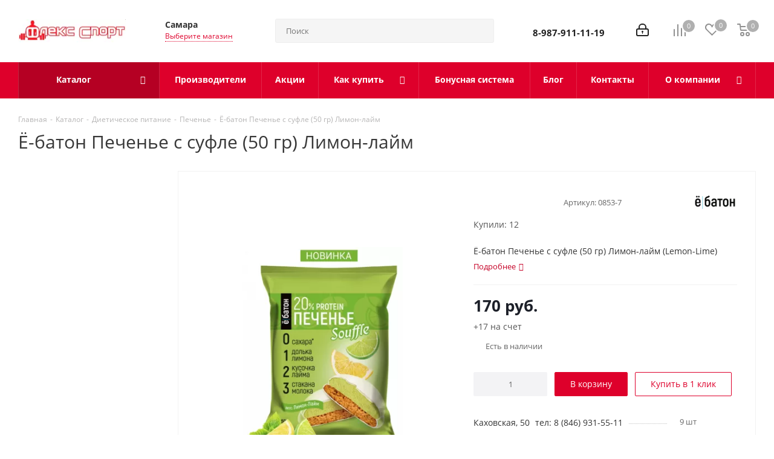

--- FILE ---
content_type: text/html; charset=UTF-8
request_url: https://www.flex-sport.ru/catalog/product/ye_baton_pechene_s_sufle_50_gr_limon_laym/
body_size: 49928
content:
<!DOCTYPE html>
<html xmlns="https://www.w3.org/1999/xhtml" xml:lang="ru" lang="ru" >
<head>
	<script data-skip-moving="true">
		var ip = {ip: "3.19.244.111"}
	</script>
	<title>Купить Ё-батон Печенье с суфле (50 гр) Лимон-лайм от производителя по цене 170 руб. в магазине Флекс Спорт</title>
	<meta name="viewport" content="initial-scale=1.0, width=device-width" />
	<meta name="HandheldFriendly" content="true" />
	<meta name="yes" content="yes" />
	<meta name="apple-mobile-web-app-status-bar-style" content="black" />
	<meta name="SKYPE_TOOLBAR" content="SKYPE_TOOLBAR_PARSER_COMPATIBLE" />
	<meta http-equiv="Content-Type" content="text/html; charset=UTF-8" />
<meta name="keywords" content="ё-батон печенье с суфле (50 гр) лимон-лайм, купить, цена, доставка, самовывоз, отзывы, инструкция" />
<meta name="description" content="Ё-батон Печенье с суфле (50 гр) Лимон-лайм купить по выгодной цене. Доставка или самовывоз. Оплата картой или наличными. Инструкция по применению. Консультации. Тел: 8-987-911-11-19." />
<script data-skip-moving="true">(function(w, d, n) {var cl = "bx-core";var ht = d.documentElement;var htc = ht ? ht.className : undefined;if (htc === undefined || htc.indexOf(cl) !== -1){return;}var ua = n.userAgent;if (/(iPad;)|(iPhone;)/i.test(ua)){cl += " bx-ios";}else if (/Windows/i.test(ua)){cl += ' bx-win';}else if (/Macintosh/i.test(ua)){cl += " bx-mac";}else if (/Linux/i.test(ua) && !/Android/i.test(ua)){cl += " bx-linux";}else if (/Android/i.test(ua)){cl += " bx-android";}cl += (/(ipad|iphone|android|mobile|touch)/i.test(ua) ? " bx-touch" : " bx-no-touch");cl += w.devicePixelRatio && w.devicePixelRatio >= 2? " bx-retina": " bx-no-retina";if (/AppleWebKit/.test(ua)){cl += " bx-chrome";}else if (/Opera/.test(ua)){cl += " bx-opera";}else if (/Firefox/.test(ua)){cl += " bx-firefox";}ht.className = htc ? htc + " " + cl : cl;})(window, document, navigator);</script>

<link href="https://fonts.googleapis.com/css?family=Open+Sans:300italic,400italic,600italic,700italic,800italic,400,300,500,600,700,800&subset=latin,cyrillic-ext"  rel="stylesheet" />
<link href="/bitrix/css/aspro.next/notice.min.css?16836732642906"  rel="stylesheet" />
<link href="/bitrix/js/ui/design-tokens/dist/ui.design-tokens.min.css?172652261823463"  rel="stylesheet" />
<link href="/bitrix/js/ui/fonts/opensans/ui.font.opensans.min.css?16645356162320"  rel="stylesheet" />
<link href="/bitrix/js/main/popup/dist/main.popup.bundle.min.css?172652267726598"  rel="stylesheet" />
<link href="/bitrix/cache/css/s1/aspro_next/page_5489a3152fa194e0fc6d57b85f4c44ca/page_5489a3152fa194e0fc6d57b85f4c44ca_v1.css?174951040229848"  rel="stylesheet" />
<link href="/bitrix/cache/css/s1/aspro_next/default_e5e5876ea228ae864c9fdaf4a23a8740/default_e5e5876ea228ae864c9fdaf4a23a8740_v1.css?17495104021273"  rel="stylesheet" />
<link href="/bitrix/cache/css/s1/aspro_next/default_8c8e645b89c3e9e155cca9ad189cc6eb/default_8c8e645b89c3e9e155cca9ad189cc6eb_v1.css?174951040256834"  rel="stylesheet" />
<link href="/bitrix/panel/main/popup.min.css?167231701420774"  rel="stylesheet" />
<link href="/bitrix/cache/css/s1/aspro_next/template_bd90f9162fa6e82ce4ad8bad6dfec157/template_bd90f9162fa6e82ce4ad8bad6dfec157_v1.css?17495103831304514"  data-template-style="true" rel="stylesheet" />




<script type="extension/settings" data-extension="currency.currency-core">{"region":"ru"}</script>


<!-- BEGIN JIVOSITE CODE -->
                <!-- END JIVOSITE CODE -->

<script data-skip-moving='true'>window['asproRecaptcha'] = {params: {'recaptchaColor':'light','recaptchaLogoShow':'y','recaptchaSize':'normal','recaptchaBadge':'bottomright','recaptchaLang':'ru'},key: '6Lex3IIaAAAAAIuDVpCVu-7zXlOGbQxn3irseaAp',ver: '2'};</script>
<script data-skip-moving='true'>!function(c,t,n,p){function s(e){var a=t.getElementById(e);if(a&&!(a.className.indexOf("g-recaptcha")<0)&&c.grecaptcha)if("3"==c[p].ver)a.innerHTML='<textarea class="g-recaptcha-response" style="display:none;resize:0;" name="g-recaptcha-response"></textarea>',grecaptcha.ready(function(){grecaptcha.execute(c[p].key,{action:"maxscore"}).then(function(e){a.innerHTML='<textarea class="g-recaptcha-response" style="display:none;resize:0;" name="g-recaptcha-response">'+e+"</textarea>"})});else{if(a.children.length)return;var r=grecaptcha.render(e,{sitekey:c[p].key+"",theme:c[p].params.recaptchaColor+"",size:c[p].params.recaptchaSize+"",callback:"onCaptchaVerify"+c[p].params.recaptchaSize,badge:c[p].params.recaptchaBadge});$(a).attr("data-widgetid",r)}}c.onLoadRenderRecaptcha=function(){var e=[];for(var a in c[n].args)if(c[n].args.hasOwnProperty(a)){var r=c[n].args[a][0];-1==e.indexOf(r)&&(e.push(r),s(r))}c[n]=function(e){s(e)}},c[n]=c[n]||function(){var e,a,r;c[n].args=c[n].args||[],c[n].args.push(arguments),a="recaptchaApiLoader",(e=t).getElementById(a)||((r=e.createElement("script")).id=a,r.src="//www.google.com/recaptcha/api.js?hl="+c[p].params.recaptchaLang+"&onload=onLoadRenderRecaptcha&render="+("3"==c[p].ver?c[p].key:"explicit"),e.head.appendChild(r))}}(window,document,"renderRecaptchaById","asproRecaptcha");</script>
<script data-skip-moving='true'>!function(){function d(a){for(var e=a;e;)if("form"===(e=e.parentNode).nodeName.toLowerCase())return e;return null}function i(a){var e=[],t=null,n=!1;void 0!==a&&(n=null!==a),t=n?a.getElementsByTagName("input"):document.getElementsByName("captcha_word");for(var r=0;r<t.length;r++)"captcha_word"===t[r].name&&e.push(t[r]);return e}function l(a){for(var e=[],t=a.getElementsByTagName("img"),n=0;n<t.length;n++)!/\/bitrix\/tools\/captcha.php\?(captcha_code|captcha_sid)=[^>]*?/i.test(t[n].src)&&"captcha"!==t[n].id||e.push(t[n]);return e}function h(a){var e="recaptcha-dynamic-"+(new Date).getTime();if(null!==document.getElementById(e)){for(var t=null;t=Math.floor(65535*Math.random()),null!==document.getElementById(e+t););e+=t}var n=document.createElement("div");n.id=e,n.className="g-recaptcha",n.attributes["data-sitekey"]=window.asproRecaptcha.key,a.parentNode&&(a.parentNode.className+=" recaptcha_text",a.parentNode.replaceChild(n,a)),"3"==window.asproRecaptcha.ver&&(a.closest(".captcha-row").style.display="none"),renderRecaptchaById(e)}function a(){for(var a,e,t,n,r=function(){var a=i(null);if(0===a.length)return[];for(var e=[],t=0;t<a.length;t++){var n=d(a[t]);null!==n&&e.push(n)}return e}(),c=0;c<r.length;c++){var o=r[c],p=i(o);if(0!==p.length){var s=l(o);if(0!==s.length){for(a=0;a<p.length;a++)h(p[a]);for(a=0;a<s.length;a++)t=s[a],n="[data-uri]",t.attributes.src=n,t.style.display="none","src"in t&&(t.parentNode&&-1===t.parentNode.className.indexOf("recaptcha_tmp_img")&&(t.parentNode.className+=" recaptcha_tmp_img"),t.src=n);e=o,"function"==typeof $&&$(e).find(".captcha-row label > span").length&&$(e).find(".captcha-row label > span").html(BX.message("RECAPTCHA_TEXT")+' <span class="star">*</span>')}}}}document.addEventListener?document.addEventListener("DOMNodeInserted",function(){try{return(function(){if("undefined"!=typeof renderRecaptchaById)for(var a=document.getElementsByClassName("g-recaptcha"),e=0;e<a.length;e++){var t=a[e];if(0===t.innerHTML.length){var n=t.id;if("string"==typeof n&&0!==n.length){if("3"==window.asproRecaptcha.ver)t.closest(".captcha-row").style.display="none";else if("function"==typeof $){var r=$(t).closest(".captcha-row");r.length&&(r.addClass(window.asproRecaptcha.params.recaptchaSize+" logo_captcha_"+window.asproRecaptcha.params.recaptchaLogoShow+" "+window.asproRecaptcha.params.recaptchaBadge),r.find(".captcha_image").addClass("recaptcha_tmp_img"),r.find(".captcha_input").addClass("recaptcha_text"),"invisible"!==window.asproRecaptcha.params.recaptchaSize&&(r.find("input.recaptcha").length||$('<input type="text" class="recaptcha" value="" />').appendTo(r)))}renderRecaptchaById(n)}}}}(),window.renderRecaptchaById&&window.asproRecaptcha&&window.asproRecaptcha.key)?(a(),!0):(console.error("Bad captcha keys or module error"),!0)}catch(a){return console.error(a),!0}},!1):console.warn("Your browser does not support dynamic ReCaptcha replacement")}();</script>
<link rel="shortcut icon" href="/favicon.ico" type="image/x-icon" />
<link rel="apple-touch-icon" sizes="180x180" href="/upload/resize_cache/webp/CNext/cb6/iw8lkiar3r06ug2m0qe11wec6mlnf5ge.webp" />
<meta property="og:description" content="Ё-батон Печенье с суфле (50 гр) Лимон-лайм (Lemon-Lime)" />
<meta property="og:image" content="https://www.flex-sport.ru/upload/resize_cache/webp/upload/iblock/a97/1ab6qseadm9ay400rh8nee25mbnrd13f.webp" />
<link rel="image_src" href="https://www.flex-sport.ru/upload/resize_cache/webp/upload/iblock/a97/1ab6qseadm9ay400rh8nee25mbnrd13f.webp"  />
<meta property="og:title" content="Купить Ё-батон Печенье с суфле (50 гр) Лимон-лайм от производителя по цене 170 руб. в магазине Флекс Спорт" />
<meta property="og:type" content="website" />
<meta property="og:url" content="https://www.flex-sport.ru/catalog/product/ye_baton_pechene_s_sufle_50_gr_limon_laym/" />

				        <!-- Google Tag Manager -->
                <!-- End Google Tag Manager -->
	<meta name="google-site-verification" content="1xh-lrM79qls4nWG1J9Fd3lDGqtvBKz1qKftBWrIqp0" />
	<meta name="yandex-verification" content="f527e4fd38b17b7f" />
</head>
<body class="site_s1 fill_bg_n " id="main">
	<!-- Google Tag Manager (noscript) -->
          <noscript><iframe src="https://www.googletagmanager.com/ns.html?id=GTM-K69PWLV"
          height="0" width="0" style="display:none;visibility:hidden"></iframe></noscript>
        <!-- End Google Tag Manager (noscript) -->
        <div id="panel"></div>
	

	
				<!--'start_frame_cache_basketitems-component-block'-->												<div id="ajax_basket"></div>
					<!--'end_frame_cache_basketitems-component-block'-->						
		
					
	<div class="wrapper1  header_bgcolored with_left_block  catalog_page basket_normal basket_fill_DARK side_LEFT catalog_icons_N banner_auto  mheader-v2 header-vcustom regions_Y fill_N footer-v4 front-vindex1 mfixed_Y mfixed_view_always title-v1 with_phones ce_cmp store_LIST_AMOUNT">
		
		<div class="header_wrap visible-lg visible-md title-v1">
			<header id="header">
				<div class="header-v5 header-wrapper custom">
	<div class="logo_and_menu-row">
		<div class="logo-row">
			<div class="maxwidth-theme">
				<div class="row">
					<div class="logo-block col-md-2 col-sm-3">
						<div class="logo colored">
							<a href="/"><img src="/upload/resize_cache/webp/CNext/247/6f9khwinwqpxxy0rlrf4n9vc2sfx6xhs.webp" alt="Флекс Спорт" title="Флекс Спорт" data-src="" /></a>						</div>
					</div>
											<div class="inline-block pull-left">
							<div class="top-description">
								<!--'start_frame_cache_header-regionality-block'-->
			<div class="region_wrapper custom">
			<div class="js_city_chooser colored city_title" data-event="jqm" data-name="city_chooser_small" data-param-url="%2Fcatalog%2Fproduct%2Fye_baton_pechene_s_sufle_50_gr_limon_laym%2F" data-param-form_id="city_chooser">
				<span>Самара</span><span class="arrow"><i></i></span>
			</div>
																								<!-- div class="js_city_chooser colored shop_chooser" data-event="jqm" data-name="city_chooser_small" data-param-url="%2Fcatalog%2Fproduct%2Fye_baton_pechene_s_sufle_50_gr_limon_laym%2F" data-param-form_id="shop_chooser" data-param-shop="Y" -->
				<div style="display: none;" class="js_city_chooser colored shop_chooser" data-event="jqm" data-name="city_chooser_small" data-param-url="%2Fcatalog%2Fproduct%2Fye_baton_pechene_s_sufle_50_gr_limon_laym%2F" data-param-form_id="shop_chooser" data-param-shop="Y">
					<span>Выберите магазин</span>
				</div>
				<div class="vibor">
					<span>Выберите магазин</span>
				</div>
								</div>
	
	<style>
		.popup_regions_two {
			display: none;
		}
		.popup_regions_two.active {
			display: block;
			position: fixed;
			top: 100px;
			background-color: #fff;
			z-index: 12;
			padding: 20px 20px 20px;
			box-shadow: 0 0 10px rgb(0 0 0 / 50%);
			width: 550px;
			text-align: center;
			left: calc(50% - 275px);
			z-index: 124124124124124124214;
		}
		.popup_regions_two {
			text-align: centere;
		}
		.popup_regions_two .attention {
			color: #de002b;
		}
		.top-description {
			position: relative;
		}
		.regions_two-shops {
			flex-wrap: wrap;
			display: flex;
		}
		.regions_two-shops--item {
			flex: 0 0 calc(50% - 10px);
		}
		.regions_two-shops--item:first-child {
			margin-right: 20px;
		}
		.regions_two-shops--item {
			font-size: 14px;
			font-weight: 700;
		}
		.vibor span {
			font-size: 12px;
			border-bottom: 1px dotted #de002b;
			color: #de002b;
			cursor: pointer;
		}
		.regions_two-shops--item.current a {
			color: #000;
		}
	</style>


<!--'end_frame_cache_header-regionality-block'-->							</div>
						</div>
										<div class="col-md-2 search_wrap">
						<div class="search-block inner-table-block">
											<div class="search-wrapper">
				<div id="title-search_fixed">
					<form action="/catalog/" class="search">
						<div class="search-input-div">
							<input class="search-input" id="title-search-input_fixed" type="text" name="q" value="" placeholder="Поиск" size="20" maxlength="50" autocomplete="off" />
						</div>
						<div class="search-button-div">
							<button class="btn btn-search" type="submit" name="s" value="Найти"><i class="svg svg-search svg-black"></i></button>
							<span class="close-block inline-search-hide"><span class="svg svg-close close-icons"></span></span>
						</div>
					</form>
				</div>
			</div>
							</div>
					</div>
					<div class="right-icons pull-right">
						<div class="pull-right">
														<!--'start_frame_cache_header-basket-with-compare-block1'-->															<span class="wrap_icon inner-table-block baskets">
										<!--noindex-->
			<a class="basket-link compare   big " href="/catalog/compare.php" title="Список сравниваемых элементов">
		<span class="js-basket-block"><i class="svg inline  svg-inline-compare big" aria-hidden="true" ><svg xmlns="https://www.w3.org/2000/svg" width="21" height="21" viewBox="0 0 21 21">
  <defs>
    <style>
      .comcls-1 {
        fill: #222;
        fill-rule: evenodd;
      }
    </style>
  </defs>
  <path class="comcls-1" d="M20,4h0a1,1,0,0,1,1,1V21H19V5A1,1,0,0,1,20,4ZM14,7h0a1,1,0,0,1,1,1V21H13V8A1,1,0,0,1,14,7ZM8,1A1,1,0,0,1,9,2V21H7V2A1,1,0,0,1,8,1ZM2,9H2a1,1,0,0,1,1,1V21H1V10A1,1,0,0,1,2,9ZM0,0H1V1H0V0ZM0,0H1V1H0V0Z"/>
</svg>
</i><span class="title dark_link">Сравнение</span><span class="count">0</span></span>
	</a>
	<!--/noindex-->										</span>
																		<!-- noindex -->
											<span class="wrap_icon inner-table-block baskets">
											<a rel="nofollow" class="basket-link delay  big " href="/basket/#delayed" title="Список отложенных товаров пуст">
							<span class="js-basket-block">
								<i class="svg inline  svg-inline-wish big" aria-hidden="true" ><svg xmlns="https://www.w3.org/2000/svg" width="22.969" height="21" viewBox="0 0 22.969 21">
  <defs>
    <style>
      .whcls-1 {
        fill: #222;
        fill-rule: evenodd;
      }
    </style>
  </defs>
  <path class="whcls-1" d="M21.028,10.68L11.721,20H11.339L2.081,10.79A6.19,6.19,0,0,1,6.178,0a6.118,6.118,0,0,1,5.383,3.259A6.081,6.081,0,0,1,23.032,6.147,6.142,6.142,0,0,1,21.028,10.68ZM19.861,9.172h0l-8.176,8.163H11.369L3.278,9.29l0.01-.009A4.276,4.276,0,0,1,6.277,1.986,4.2,4.2,0,0,1,9.632,3.676l0.012-.01,0.064,0.1c0.077,0.107.142,0.22,0.208,0.334l1.692,2.716,1.479-2.462a4.23,4.23,0,0,1,.39-0.65l0.036-.06L13.52,3.653a4.173,4.173,0,0,1,3.326-1.672A4.243,4.243,0,0,1,19.861,9.172ZM22,20h1v1H22V20Zm0,0h1v1H22V20Z" transform="translate(-0.031)"/>
</svg>
</i>								<span class="title dark_link">Отложенные</span>
								<span class="count">0</span>
							</span>
						</a>
											</span>
																<span class="wrap_icon inner-table-block baskets top_basket">
											<a rel="nofollow" class="basket-link basket   big " href="/basket/" title="Корзина пуста">
							<span class="js-basket-block">
								<i class="svg inline  svg-inline-basket big" aria-hidden="true" ><svg xmlns="https://www.w3.org/2000/svg" width="22" height="21" viewBox="0 0 22 21">
  <defs>
    <style>
      .ba_bb_cls-1 {
        fill: #222;
        fill-rule: evenodd;
      }
    </style>
  </defs>
  <path data-name="Ellipse 2 copy 6" class="ba_bb_cls-1" d="M1507,122l-0.99,1.009L1492,123l-1-1-1-9h-3a0.88,0.88,0,0,1-1-1,1.059,1.059,0,0,1,1.22-1h2.45c0.31,0,.63.006,0.63,0.006a1.272,1.272,0,0,1,1.4.917l0.41,3.077H1507l1,1v1ZM1492.24,117l0.43,3.995h12.69l0.82-4Zm2.27,7.989a3.5,3.5,0,1,1-3.5,3.5A3.495,3.495,0,0,1,1494.51,124.993Zm8.99,0a3.5,3.5,0,1,1-3.49,3.5A3.5,3.5,0,0,1,1503.5,124.993Zm-9,2.006a1.5,1.5,0,1,1-1.5,1.5A1.5,1.5,0,0,1,1494.5,127Zm9,0a1.5,1.5,0,1,1-1.5,1.5A1.5,1.5,0,0,1,1503.5,127Z" transform="translate(-1486 -111)"/>
</svg>
</i>																<span class="title dark_link">Корзина<span class="count">0</span></span>
																<span class="count">0</span>
							</span>
						</a>
						<span class="basket_hover_block loading_block loading_block_content"></span>
											</span>
										<!-- /noindex -->
							<!--'end_frame_cache_header-basket-with-compare-block1'-->									</div>
						<div class="pull-right">
							<div class="wrap_icon inner-table-block">
										
		<!--'start_frame_cache_header-auth-block1'-->							<!-- noindex --><a rel="nofollow" title="Мой кабинет" class="personal-link dark-color animate-load" data-event="jqm" data-param-type="auth" data-param-backurl="/catalog/product/ye_baton_pechene_s_sufle_50_gr_limon_laym/" data-name="auth" href="/personal/"><i class="svg inline big svg-inline-cabinet" aria-hidden="true" title="Мой кабинет"><svg xmlns="https://www.w3.org/2000/svg" width="21" height="21" viewBox="0 0 21 21">
  <defs>
    <style>
      .loccls-1 {
        fill: #222;
        fill-rule: evenodd;
      }
    </style>
  </defs>
  <path data-name="Rounded Rectangle 110" class="loccls-1" d="M1433,132h-15a3,3,0,0,1-3-3v-7a3,3,0,0,1,3-3h1v-2a6,6,0,0,1,6-6h1a6,6,0,0,1,6,6v2h1a3,3,0,0,1,3,3v7A3,3,0,0,1,1433,132Zm-3-15a4,4,0,0,0-4-4h-1a4,4,0,0,0-4,4v2h9v-2Zm4,5a1,1,0,0,0-1-1h-15a1,1,0,0,0-1,1v7a1,1,0,0,0,1,1h15a1,1,0,0,0,1-1v-7Zm-8,3.9v1.6a0.5,0.5,0,1,1-1,0v-1.6A1.5,1.5,0,1,1,1426,125.9Z" transform="translate(-1415 -111)"/>
</svg>
</i></a><!-- /noindex -->									<!--'end_frame_cache_header-auth-block1'-->								</div>
													</div>
						<div class="pull-right">
							<div class="wrap_icon inner-table-block">
								<div class="phone-block">
																			<!--'start_frame_cache_header-allphones-block1'-->											<div class="phone with_dropdown lg">
				<i class="svg svg-phone"></i>
				<a rel="nofollow" href="tel:89879111119">8-987-911-11-19</a>
									<div class="dropdown scrollbar">
						<div class="wrap">
																							<div class="more_phone">
								    <a  rel="nofollow" href="tel:88469315511">8 (846) 931-55-11<span>Каховская, 50</span></a>
								</div>
													</div>
					</div>
							</div>
							<!--'end_frame_cache_header-allphones-block1'-->																										</div>
							</div>
						</div>
					</div>
				</div>
			</div>
		</div>	</div>
	<div class="menu-row middle-block bgcolored">
		<div class="maxwidth-theme">
			<div class="row">
				<div class="col-md-12">
					<div class="menu-only">
						<nav class="mega-menu sliced">
										<div class="table-menu ">
		<table>
			<tr>
									
										<td class="menu-item unvisible dropdown catalog wide_menu  active">
						<div class="wrap">
							<a class="dropdown-toggle" href="/catalog/">
								<div>
																		Каталог									<div class="line-wrapper"><span class="line"></span></div>
								</div>
							</a>
															<span class="tail"></span>
								<div class="dropdown-menu ">
									
										<div class="customScrollbar scrollbar">
											<ul class="menu-wrapper " >
																																																			<li class="dropdown-submenu    parent-items">
																																			<a href="/catalog/proteiny/" title="Протеин"><span class="name">Протеин</span><span class="arrow"><i></i></span></a>
															<ul class="dropdown-menu toggle_menu">
																	<li class="menu-item   ">
							<a href="/catalog/syvorotochnyy_protein/" title="Сывороточный протеин"><span class="name">Сывороточный протеин</span></a>
													</li>
																	<li class="menu-item   ">
							<a href="/catalog/gidrolizat_proteina_/" title="Гидролизат протеина "><span class="name">Гидролизат протеина </span></a>
													</li>
																	<li class="menu-item   ">
							<a href="/catalog/izolyat_proteina/" title="Изолят протеина"><span class="name">Изолят протеина</span></a>
													</li>
																	<li class="menu-item collapsed  ">
							<a href="/catalog/kazeinovyy_protein/" title="Казеиновый протеин"><span class="name">Казеиновый протеин</span></a>
													</li>
																	<li class="menu-item collapsed  ">
							<a href="/catalog/mnogokomponentnyy_kompleksnyy_protein/" title="Многокомпонентный (комплексный) протеин"><span class="name">Многокомпонентный (комплексный) протеин</span></a>
													</li>
																	<li class="menu-item collapsed  ">
							<a href="/catalog/rastitelnyy_protein/" title="Растительный протеин"><span class="name">Растительный протеин</span></a>
													</li>
																<li><span class="colored more_items with_dropdown">Посмотреть ещё</span></li>
									</ul>
																																														</li>
																																																			<li class="dropdown-submenu    parent-items">
																																			<a href="/catalog/geynery/" title="Гейнеры (углеводно-белковые смеси)"><span class="name">Гейнеры (углеводно-белковые смеси)</span><span class="arrow"><i></i></span></a>
															<ul class="dropdown-menu toggle_menu">
																	<li class="menu-item   ">
							<a href="/catalog/vysokobelkovye_geynery/" title="Высокобелковые гейнеры"><span class="name">Высокобелковые гейнеры</span></a>
													</li>
																	<li class="menu-item   ">
							<a href="/catalog/vysokouglevodnye_geynery/" title="Высокоуглеводные гейнеры"><span class="name">Высокоуглеводные гейнеры</span></a>
													</li>
														</ul>
																																														</li>
																																																			<li class="dropdown-submenu    parent-items">
																																			<a href="/catalog/aminokisloty/" title="Аминокислоты"><span class="name">Аминокислоты</span><span class="arrow"><i></i></span></a>
															<ul class="dropdown-menu toggle_menu">
																	<li class="menu-item   ">
							<a href="/catalog/aminokislotnye_kompleksy/" title="Аминокислотные комплексы"><span class="name">Аминокислотные комплексы</span></a>
													</li>
																	<li class="menu-item   ">
							<a href="/catalog/otdelnye_aminokisloty/" title="Отдельные аминокислоты"><span class="name">Отдельные аминокислоты</span></a>
													</li>
																	<li class="menu-item   ">
							<a href="/catalog/bcaa/" title="BCAA"><span class="name">BCAA</span></a>
													</li>
														</ul>
																																														</li>
																																																			<li class="dropdown-submenu    parent-items">
																																			<a href="/catalog/vitaminy_i_mineraly/" title="Витамины и минералы"><span class="name">Витамины и минералы</span><span class="arrow"><i></i></span></a>
															<ul class="dropdown-menu toggle_menu">
																	<li class="menu-item   ">
							<a href="/catalog/universalnye_vitaminno_mineralnye_kompleksy/" title="Универсальные витаминно-минеральные комплексы"><span class="name">Универсальные витаминно-минеральные комплексы</span></a>
													</li>
																	<li class="menu-item   ">
							<a href="/catalog/otdelnye_vitaminy/" title="Отдельные витамины"><span class="name">Отдельные витамины</span></a>
													</li>
																	<li class="menu-item   ">
							<a href="/catalog/zhenskie_vitaminno_mineralnye_kompleksy/" title="Женские витаминно-минеральные комплексы"><span class="name">Женские витаминно-минеральные комплексы</span></a>
													</li>
																	<li class="menu-item collapsed  ">
							<a href="/catalog/otdelnye_mineraly/" title="Отдельные минералы"><span class="name">Отдельные минералы</span></a>
													</li>
																	<li class="menu-item collapsed  ">
							<a href="/catalog/muzhskie_vitaminno_mineralnye_kompleksy/" title="Мужские витаминно-минеральные комплексы"><span class="name">Мужские витаминно-минеральные комплексы</span></a>
													</li>
																<li><span class="colored more_items with_dropdown">Посмотреть ещё</span></li>
									</ul>
																																														</li>
																																																			<li class="dropdown-submenu    parent-items">
																																			<a href="/catalog/dobavki_dlya_zdorovya_i_dolgoletiya/" title="Добавки для здоровья и долголетия"><span class="name">Добавки для здоровья и долголетия</span><span class="arrow"><i></i></span></a>
															<ul class="dropdown-menu toggle_menu">
																	<li class="menu-item   ">
							<a href="/catalog/immunomodulyatory/" title="Иммуномодуляторы"><span class="name">Иммуномодуляторы</span></a>
													</li>
																	<li class="menu-item   ">
							<a href="/catalog/antioksidanty/" title="Антиоксиданты"><span class="name">Антиоксиданты</span></a>
													</li>
																	<li class="menu-item   ">
							<a href="/catalog/dobavki_dlya_serdtsa_i_sosudov/" title="Добавки для сердца и сосудов"><span class="name">Добавки для сердца и сосудов</span></a>
													</li>
																	<li class="menu-item collapsed  ">
							<a href="/catalog/dobavki_dlya_uluchsheniya_pishchevareniya/" title="Добавки для улучшения пищеварения"><span class="name">Добавки для улучшения пищеварения</span></a>
													</li>
																	<li class="menu-item collapsed  ">
							<a href="/catalog/dobavki_dlya_uluchsheniya_sna/" title="Добавки для улучшения сна"><span class="name">Добавки для улучшения сна</span></a>
													</li>
																	<li class="menu-item collapsed  ">
							<a href="/catalog/dobavki_dlya_zdorovya_i_aktivnosti_mozga/" title="Добавки для здоровья и активности мозга"><span class="name">Добавки для здоровья и активности мозга</span></a>
													</li>
																	<li class="menu-item collapsed  ">
							<a href="/catalog/antistress/" title="Антистресс"><span class="name">Антистресс</span></a>
													</li>
																	<li class="menu-item collapsed  ">
							<a href="/catalog/dobavki_dlya_predstatelnoy_zhelezy/" title="Добавки для предстательной железы"><span class="name">Добавки для предстательной железы</span></a>
													</li>
																	<li class="menu-item collapsed  ">
							<a href="/catalog/adaptogeny/" title="Адаптогены"><span class="name">Адаптогены</span></a>
													</li>
																	<li class="menu-item collapsed  ">
							<a href="/catalog/dobavki_dlya_pochek_i_mochevyvodyashchikh_putey/" title="Добавки для почек и мочевыводящих путей"><span class="name">Добавки для почек и мочевыводящих путей</span></a>
													</li>
																	<li class="menu-item collapsed  ">
							<a href="/catalog/dobavki_dlya_uluchsheniya_zreniya/" title="Добавки для улучшения зрения"><span class="name">Добавки для улучшения зрения</span></a>
													</li>
																	<li class="menu-item collapsed  ">
							<a href="/catalog/dobavki_dlya_shchitovidnoy_zhelezy/" title="Добавки для щитовидной железы"><span class="name">Добавки для щитовидной железы</span></a>
													</li>
																	<li class="menu-item collapsed  ">
							<a href="/catalog/dobavki_dlya_podderzhki_pecheni/" title="Добавки для поддержки печени"><span class="name">Добавки для поддержки печени</span></a>
													</li>
																	<li class="menu-item collapsed  ">
							<a href="/catalog/spetsialnye_dobavki_dlya_zdorovya/" title="Специальные добавки для здоровья"><span class="name">Специальные добавки для здоровья</span></a>
													</li>
																<li><span class="colored more_items with_dropdown">Посмотреть ещё</span></li>
									</ul>
																																														</li>
																																																			<li class="dropdown-submenu    parent-items">
																																			<a href="/catalog/anabolicheskie_dobavki/" title="Анаболические добавки"><span class="name">Анаболические добавки</span><span class="arrow"><i></i></span></a>
															<ul class="dropdown-menu toggle_menu">
																	<li class="menu-item   ">
							<a href="/catalog/zma/" title="ZMA"><span class="name">ZMA</span></a>
													</li>
																	<li class="menu-item   ">
							<a href="/catalog/anabolicheskie_kompleksy/" title="Анаболические комплексы"><span class="name">Анаболические комплексы</span></a>
													</li>
																	<li class="menu-item   ">
							<a href="/catalog/testosteronovye_bustery/" title="Тестостероновые бустеры"><span class="name">Тестостероновые бустеры</span></a>
													</li>
														</ul>
																																														</li>
																																																			<li class="dropdown-submenu    parent-items">
																																			<a href="/catalog/dieticheskoe_pitanie/" title="Диетическое питание"><span class="name">Диетическое питание</span><span class="arrow"><i></i></span></a>
															<ul class="dropdown-menu toggle_menu">
																	<li class="menu-item   ">
							<a href="/catalog/proteinovye_batonchiki/" title="Батончики протеиновые"><span class="name">Батончики протеиновые</span></a>
													</li>
																	<li class="menu-item   ">
							<a href="/catalog/proteinovyy_shokolad/" title="Протеиновый шоколад"><span class="name">Протеиновый шоколад</span></a>
													</li>
																	<li class="menu-item   ">
							<a href="/catalog/pechene/" title="Печенье"><span class="name">Печенье</span></a>
													</li>
																	<li class="menu-item collapsed  ">
							<a href="/catalog/proteinovye_vafli/" title="Протеиновые вафли"><span class="name">Протеиновые вафли</span></a>
													</li>
																	<li class="menu-item collapsed  ">
							<a href="/catalog/toppingi_sladkie/" title="Топпинги сладкие"><span class="name">Топпинги сладкие</span></a>
													</li>
																	<li class="menu-item collapsed  ">
							<a href="/catalog/chipsy/" title="Чипсы"><span class="name">Чипсы</span></a>
													</li>
																<li><span class="colored more_items with_dropdown">Посмотреть ещё</span></li>
									</ul>
																																														</li>
																																																			<li class="    parent-items">
																																			<a href="/catalog/predtrenirovochnye_kompleksy/" title="Предтренировочные комплексы"><span class="name">Предтренировочные комплексы</span></a>
																																														</li>
																																																			<li class="dropdown-submenu    parent-items">
																																			<a href="/catalog/izotoniki_i_uglevodnye_energetiki/" title="Изотоники и углеводные энергетики"><span class="name">Изотоники и углеводные энергетики</span><span class="arrow"><i></i></span></a>
															<ul class="dropdown-menu toggle_menu">
																	<li class="menu-item   ">
							<a href="/catalog/izotoniki/" title="Изотоники"><span class="name">Изотоники</span></a>
													</li>
																	<li class="menu-item   ">
							<a href="/catalog/uglevodnye_energetiki/" title="Углеводные энергетики"><span class="name">Углеводные энергетики</span></a>
													</li>
														</ul>
																																														</li>
																																																			<li class="dropdown-submenu    parent-items">
																																			<a href="/catalog/kreatin/" title="Креатин"><span class="name">Креатин</span><span class="arrow"><i></i></span></a>
															<ul class="dropdown-menu toggle_menu">
																	<li class="menu-item   ">
							<a href="/catalog/kreatin_monogidrat/" title="Креатин моногидрат"><span class="name">Креатин моногидрат</span></a>
													</li>
																	<li class="menu-item   ">
							<a href="/catalog/kreatinovyy_kompleks/" title="Креатиновый комплекс"><span class="name">Креатиновый комплекс</span></a>
													</li>
																	<li class="menu-item   ">
							<a href="/catalog/kreatin_malat_1/" title="Креатин малат"><span class="name">Креатин малат</span></a>
													</li>
																	<li class="menu-item collapsed  ">
							<a href="/catalog/kreatin_krealkalin/" title="Креатин креалкалин"><span class="name">Креатин креалкалин</span></a>
													</li>
																<li><span class="colored more_items with_dropdown">Посмотреть ещё</span></li>
									</ul>
																																														</li>
																																																			<li class="dropdown-submenu    parent-items">
																																			<a href="/catalog/napitki/" title="Напитки"><span class="name">Напитки</span><span class="arrow"><i></i></span></a>
															<ul class="dropdown-menu toggle_menu">
																	<li class="menu-item   ">
							<a href="/catalog/izotonicheskie_napitki/" title="Изотонические напитки"><span class="name">Изотонические напитки</span></a>
													</li>
																	<li class="menu-item   ">
							<a href="/catalog/napitki_s_bcaa/" title="Напитки с ВСАА"><span class="name">Напитки с ВСАА</span></a>
													</li>
																	<li class="menu-item   ">
							<a href="/catalog/napitki_s_l_karnitinom/" title="Напитки с Л-карнитином"><span class="name">Напитки с Л-карнитином</span></a>
													</li>
																	<li class="menu-item collapsed  ">
							<a href="/catalog/energeticheskie_napitki/" title="Энергетические напитки"><span class="name">Энергетические напитки</span></a>
													</li>
																<li><span class="colored more_items with_dropdown">Посмотреть ещё</span></li>
									</ul>
																																														</li>
																																																			<li class="dropdown-submenu    parent-items">
																																			<a href="/catalog/polinenasyshchennye_zhirnye_kisloty/" title="Полиненасыщенные жирные кислоты"><span class="name">Полиненасыщенные жирные кислоты</span><span class="arrow"><i></i></span></a>
															<ul class="dropdown-menu toggle_menu">
																	<li class="menu-item   ">
							<a href="/catalog/cla/" title="CLA"><span class="name">CLA</span></a>
													</li>
																	<li class="menu-item   ">
							<a href="/catalog/omega_3/" title="Омега 3"><span class="name">Омега 3</span></a>
													</li>
																	<li class="menu-item   ">
							<a href="/catalog/omega_3_6_9/" title="Омега 3-6-9"><span class="name">Омега 3-6-9</span></a>
													</li>
														</ul>
																																														</li>
																																																			<li class="dropdown-submenu    parent-items">
																																			<a href="/catalog/snizhenie_vesa/" title="Снижение веса"><span class="name">Снижение веса</span><span class="arrow"><i></i></span></a>
															<ul class="dropdown-menu toggle_menu">
																	<li class="menu-item   ">
							<a href="/catalog/l_karnitin/" title="L-Карнитин"><span class="name">L-Карнитин</span></a>
													</li>
																	<li class="menu-item   ">
							<a href="/catalog/zhiroszhigateli/" title="Жиросжигатели"><span class="name">Жиросжигатели</span></a>
													</li>
																	<li class="menu-item   ">
							<a href="/catalog/stimulyatory_pokhudeniya/" title="Стимуляторы похудения"><span class="name">Стимуляторы похудения</span></a>
													</li>
														</ul>
																																														</li>
																																																			<li class="    parent-items">
																																			<a href="/catalog/dobavki_dlya_detey/" title="Добавки для детей"><span class="name">Добавки для детей</span></a>
																																														</li>
																																																			<li class="dropdown-submenu    parent-items">
																																			<a href="/catalog/preparaty_dlya_sustavov_i_svyazok/" title="Препараты для суставов и связок"><span class="name">Препараты для суставов и связок</span><span class="arrow"><i></i></span></a>
															<ul class="dropdown-menu toggle_menu">
																	<li class="menu-item   ">
							<a href="/catalog/glyukozamin_khondroitin_msm/" title="Глюкозамин хондроитин MSM"><span class="name">Глюкозамин хондроитин MSM</span></a>
													</li>
																	<li class="menu-item   ">
							<a href="/catalog/kollagen/" title="Коллаген"><span class="name">Коллаген</span></a>
													</li>
																	<li class="menu-item   ">
							<a href="/catalog/kompleksnye_khondroprotektory/" title="Комплексные хондропротекторы"><span class="name">Комплексные хондропротекторы</span></a>
													</li>
														</ul>
																																														</li>
																																																			<li class="dropdown-submenu    parent-items">
																																			<a href="/catalog/probniki/" title="Пробники"><span class="name">Пробники</span><span class="arrow"><i></i></span></a>
															<ul class="dropdown-menu toggle_menu">
																	<li class="menu-item   ">
							<a href="/catalog/probniki_predtreniki/" title="Пробники предтреники"><span class="name">Пробники предтреники</span></a>
													</li>
																	<li class="menu-item   ">
							<a href="/catalog/probniki_protein/" title="Пробники протеин"><span class="name">Пробники протеин</span></a>
													</li>
														</ul>
																																														</li>
																																																			<li class="dropdown-submenu    parent-items">
																																			<a href="/catalog/spetsialnye_preparaty/" title="Специальные препараты"><span class="name">Специальные препараты</span><span class="arrow"><i></i></span></a>
															<ul class="dropdown-menu toggle_menu">
																	<li class="menu-item   ">
							<a href="/catalog/maca/" title="Maca"><span class="name">Maca</span></a>
													</li>
																	<li class="menu-item   ">
							<a href="/catalog/5_htp/" title="5-HTP"><span class="name">5-HTP</span></a>
													</li>
																	<li class="menu-item   ">
							<a href="/catalog/alfa_lipoevaya_kislota/" title="Альфа-липоевая кислота"><span class="name">Альфа-липоевая кислота</span></a>
													</li>
																	<li class="menu-item collapsed  ">
							<a href="/catalog/ginkgo_biloba/" title="Гинкго Билоба"><span class="name">Гинкго Билоба</span></a>
													</li>
																	<li class="menu-item collapsed  ">
							<a href="/catalog/koshachiy_kogot/" title="Кошачий коготь"><span class="name">Кошачий коготь</span></a>
													</li>
																	<li class="menu-item collapsed  ">
							<a href="/catalog/koenzim_q10/" title="Коэнзим Q10"><span class="name">Коэнзим Q10</span></a>
													</li>
																	<li class="menu-item collapsed  ">
							<a href="/catalog/kurkumin/" title="Куркумин"><span class="name">Куркумин</span></a>
													</li>
																	<li class="menu-item collapsed  ">
							<a href="/catalog/letsitin/" title="Лецитин"><span class="name">Лецитин</span></a>
													</li>
																	<li class="menu-item collapsed  ">
							<a href="/catalog/silimarin/" title="Силимарин"><span class="name">Силимарин</span></a>
													</li>
																	<li class="menu-item collapsed  ">
							<a href="/catalog/spirulina/" title="Спирулина"><span class="name">Спирулина</span></a>
													</li>
																	<li class="menu-item collapsed  ">
							<a href="/catalog/khlorofill/" title="Хлорофилл"><span class="name">Хлорофилл</span></a>
													</li>
																<li><span class="colored more_items with_dropdown">Посмотреть ещё</span></li>
									</ul>
																																														</li>
																																																			<li class="dropdown-submenu    parent-items">
																																			<a href="/catalog/ekipirovka/" title="Экипировка"><span class="name">Экипировка</span><span class="arrow"><i></i></span></a>
															<ul class="dropdown-menu toggle_menu">
																	<li class="menu-item   ">
							<a href="/catalog/binty/" title="Бинты"><span class="name">Бинты</span></a>
													</li>
																	<li class="menu-item   ">
							<a href="/catalog/lyamki_kryuki_i_tyagi/" title="Лямки, крюки и тяги"><span class="name">Лямки, крюки и тяги</span></a>
													</li>
																	<li class="menu-item   ">
							<a href="/catalog/perchatki_dlya_fitnesa_zhenskie/" title="Перчатки для фитнеса женские"><span class="name">Перчатки для фитнеса женские</span></a>
													</li>
																	<li class="menu-item collapsed  ">
							<a href="/catalog/sportivnaya_magneziya/" title="Спортивная магнезия"><span class="name">Спортивная магнезия</span></a>
													</li>
																	<li class="menu-item collapsed  ">
							<a href="/catalog/rezinki_dlya_fitnesa/" title="Резинки для фитнеса"><span class="name">Резинки для фитнеса</span></a>
													</li>
																	<li class="menu-item collapsed  ">
							<a href="/catalog/sportivnye_poyasa_i_remni/" title="Спортивные пояса и ремни"><span class="name">Спортивные пояса и ремни</span></a>
													</li>
																	<li class="menu-item collapsed  ">
							<a href="/catalog/butylki/" title="Бутылки"><span class="name">Бутылки</span></a>
													</li>
																	<li class="menu-item collapsed  ">
							<a href="/catalog/konteynery_dlya_tabletok_i_proteina/" title="Контейнеры для таблеток и протеина"><span class="name">Контейнеры для таблеток и протеина</span></a>
													</li>
																	<li class="menu-item collapsed  ">
							<a href="/catalog/sheykery/" title="Шейкеры"><span class="name">Шейкеры</span></a>
													</li>
																<li><span class="colored more_items with_dropdown">Посмотреть ещё</span></li>
									</ul>
																																														</li>
																																																			<li class="dropdown-submenu    parent-items">
																																			<a href="/catalog/energetiki/" title="Энергетики"><span class="name">Энергетики</span><span class="arrow"><i></i></span></a>
															<ul class="dropdown-menu toggle_menu">
																	<li class="menu-item   ">
							<a href="/catalog/energeticheskie_geli/" title="Энергетические гели"><span class="name">Энергетические гели</span></a>
													</li>
																	<li class="menu-item   ">
							<a href="/catalog/guarana/" title="Гуарана"><span class="name">Гуарана</span></a>
													</li>
																	<li class="menu-item   ">
							<a href="/catalog/kofein/" title="Кофеин"><span class="name">Кофеин</span></a>
													</li>
														</ul>
																																														</li>
																							</ul>
										</div>

									
								</div>
													</div>
					</td>
									
										<td class="menu-item unvisible    ">
						<div class="wrap">
							<a class="" href="/brands/">
								<div>
																		Производители									<div class="line-wrapper"><span class="line"></span></div>
								</div>
							</a>
													</div>
					</td>
									
										<td class="menu-item unvisible    ">
						<div class="wrap">
							<a class="" href="/sale/">
								<div>
																		Акции									<div class="line-wrapper"><span class="line"></span></div>
								</div>
							</a>
													</div>
					</td>
									
										<td class="menu-item unvisible dropdown   ">
						<div class="wrap">
							<a class="dropdown-toggle" href="/pomosh/">
								<div>
																		Как купить									<div class="line-wrapper"><span class="line"></span></div>
								</div>
							</a>
															<span class="tail"></span>
								<div class="dropdown-menu ">
									
										<div class="customScrollbar scrollbar">
											<ul class="menu-wrapper " >
																																																			<li class="    parent-items">
																																			<a href="/pomosh/oplata/" title="Условия оплаты"><span class="name">Условия оплаты</span></a>
																																														</li>
																																																			<li class="    parent-items">
																																			<a href="/pomosh/dostavka/" title="Условия доставки"><span class="name">Условия доставки</span></a>
																																														</li>
																																																			<li class="    parent-items">
																																			<a href="/pomosh/obmen_vozvrat/" title="Обмен и возврат"><span class="name">Обмен и возврат</span></a>
																																														</li>
																							</ul>
										</div>

									
								</div>
													</div>
					</td>
									
										<td class="menu-item unvisible    ">
						<div class="wrap">
							<a class="" href="/bonusnaja-sistema/">
								<div>
																		Бонусная система									<div class="line-wrapper"><span class="line"></span></div>
								</div>
							</a>
													</div>
					</td>
									
										<td class="menu-item unvisible    ">
						<div class="wrap">
							<a class="" href="/blog/">
								<div>
																		Блог									<div class="line-wrapper"><span class="line"></span></div>
								</div>
							</a>
													</div>
					</td>
									
										<td class="menu-item unvisible    ">
						<div class="wrap">
							<a class="" href="/kontakty/">
								<div>
																		Контакты									<div class="line-wrapper"><span class="line"></span></div>
								</div>
							</a>
													</div>
					</td>
									
										<td class="menu-item unvisible dropdown   ">
						<div class="wrap">
							<a class="dropdown-toggle" href="/company/">
								<div>
																		О компании									<div class="line-wrapper"><span class="line"></span></div>
								</div>
							</a>
															<span class="tail"></span>
								<div class="dropdown-menu ">
									
										<div class="customScrollbar scrollbar">
											<ul class="menu-wrapper " >
																																																			<li class="    parent-items">
																																			<a href="/company/licenzii_sertifikaty/" title="Лицензии и сертификаты"><span class="name">Лицензии и сертификаты</span></a>
																																														</li>
																																																			<li class="    parent-items">
																																			<a href="/personalnye_dannye/" title="Политика"><span class="name">Политика</span></a>
																																														</li>
																							</ul>
										</div>

									
								</div>
													</div>
					</td>
				
				<td class="menu-item dropdown js-dropdown nosave unvisible">
					<div class="wrap">
						<a class="dropdown-toggle more-items" href="#">
							<span>Посмотреть ещё</span>
						</a>
						<span class="tail"></span>
						<ul class="dropdown-menu"></ul>
					</div>
				</td>

			</tr>
		</table>
	</div>
						</nav>
					</div>
				</div>
			</div>
		</div>
	</div>
	<div class="line-row visible-xs"></div>
</div>
			</header>
		</div>

					<div id="headerfixed">
				<div class="maxwidth-theme">
	<div class="logo-row v2 row margin0 menu-row">
		<div class="inner-table-block nopadding logo-block">
			<div class="logo colored">
				<a href="/"><img src="/upload/resize_cache/webp/CNext/247/6f9khwinwqpxxy0rlrf4n9vc2sfx6xhs.webp" alt="Флекс Спорт" title="Флекс Спорт" data-src="" /></a>			</div>
		</div>
		<div class="inner-table-block menu-block">
			<div class="navs table-menu js-nav">
								<nav class="mega-menu sliced">
					<!-- noindex -->
							<div class="table-menu ">
		<table>
			<tr>
									
										<td class="menu-item unvisible dropdown catalog wide_menu  active">
						<div class="wrap">
							<a class="dropdown-toggle" href="/catalog/">
								<div>
																		Каталог									<div class="line-wrapper"><span class="line"></span></div>
								</div>
							</a>
															<span class="tail"></span>
								<div class="dropdown-menu ">
									
										<div class="customScrollbar scrollbar">
											<ul class="menu-wrapper " >
																																																			<li class="dropdown-submenu    parent-items">
																																			<a href="/catalog/proteiny/" title="Протеин"><span class="name">Протеин</span><span class="arrow"><i></i></span></a>
															<ul class="dropdown-menu toggle_menu">
																	<li class="menu-item   ">
							<a href="/catalog/syvorotochnyy_protein/" title="Сывороточный протеин"><span class="name">Сывороточный протеин</span></a>
													</li>
																	<li class="menu-item   ">
							<a href="/catalog/gidrolizat_proteina_/" title="Гидролизат протеина "><span class="name">Гидролизат протеина </span></a>
													</li>
																	<li class="menu-item   ">
							<a href="/catalog/izolyat_proteina/" title="Изолят протеина"><span class="name">Изолят протеина</span></a>
													</li>
																	<li class="menu-item collapsed  ">
							<a href="/catalog/kazeinovyy_protein/" title="Казеиновый протеин"><span class="name">Казеиновый протеин</span></a>
													</li>
																	<li class="menu-item collapsed  ">
							<a href="/catalog/mnogokomponentnyy_kompleksnyy_protein/" title="Многокомпонентный (комплексный) протеин"><span class="name">Многокомпонентный (комплексный) протеин</span></a>
													</li>
																	<li class="menu-item collapsed  ">
							<a href="/catalog/rastitelnyy_protein/" title="Растительный протеин"><span class="name">Растительный протеин</span></a>
													</li>
																<li><span class="colored more_items with_dropdown">Посмотреть ещё</span></li>
									</ul>
																																														</li>
																																																			<li class="dropdown-submenu    parent-items">
																																			<a href="/catalog/geynery/" title="Гейнеры (углеводно-белковые смеси)"><span class="name">Гейнеры (углеводно-белковые смеси)</span><span class="arrow"><i></i></span></a>
															<ul class="dropdown-menu toggle_menu">
																	<li class="menu-item   ">
							<a href="/catalog/vysokobelkovye_geynery/" title="Высокобелковые гейнеры"><span class="name">Высокобелковые гейнеры</span></a>
													</li>
																	<li class="menu-item   ">
							<a href="/catalog/vysokouglevodnye_geynery/" title="Высокоуглеводные гейнеры"><span class="name">Высокоуглеводные гейнеры</span></a>
													</li>
														</ul>
																																														</li>
																																																			<li class="dropdown-submenu    parent-items">
																																			<a href="/catalog/aminokisloty/" title="Аминокислоты"><span class="name">Аминокислоты</span><span class="arrow"><i></i></span></a>
															<ul class="dropdown-menu toggle_menu">
																	<li class="menu-item   ">
							<a href="/catalog/aminokislotnye_kompleksy/" title="Аминокислотные комплексы"><span class="name">Аминокислотные комплексы</span></a>
													</li>
																	<li class="menu-item   ">
							<a href="/catalog/otdelnye_aminokisloty/" title="Отдельные аминокислоты"><span class="name">Отдельные аминокислоты</span></a>
													</li>
																	<li class="menu-item   ">
							<a href="/catalog/bcaa/" title="BCAA"><span class="name">BCAA</span></a>
													</li>
														</ul>
																																														</li>
																																																			<li class="dropdown-submenu    parent-items">
																																			<a href="/catalog/vitaminy_i_mineraly/" title="Витамины и минералы"><span class="name">Витамины и минералы</span><span class="arrow"><i></i></span></a>
															<ul class="dropdown-menu toggle_menu">
																	<li class="menu-item   ">
							<a href="/catalog/universalnye_vitaminno_mineralnye_kompleksy/" title="Универсальные витаминно-минеральные комплексы"><span class="name">Универсальные витаминно-минеральные комплексы</span></a>
													</li>
																	<li class="menu-item   ">
							<a href="/catalog/otdelnye_vitaminy/" title="Отдельные витамины"><span class="name">Отдельные витамины</span></a>
													</li>
																	<li class="menu-item   ">
							<a href="/catalog/zhenskie_vitaminno_mineralnye_kompleksy/" title="Женские витаминно-минеральные комплексы"><span class="name">Женские витаминно-минеральные комплексы</span></a>
													</li>
																	<li class="menu-item collapsed  ">
							<a href="/catalog/otdelnye_mineraly/" title="Отдельные минералы"><span class="name">Отдельные минералы</span></a>
													</li>
																	<li class="menu-item collapsed  ">
							<a href="/catalog/muzhskie_vitaminno_mineralnye_kompleksy/" title="Мужские витаминно-минеральные комплексы"><span class="name">Мужские витаминно-минеральные комплексы</span></a>
													</li>
																<li><span class="colored more_items with_dropdown">Посмотреть ещё</span></li>
									</ul>
																																														</li>
																																																			<li class="dropdown-submenu    parent-items">
																																			<a href="/catalog/dobavki_dlya_zdorovya_i_dolgoletiya/" title="Добавки для здоровья и долголетия"><span class="name">Добавки для здоровья и долголетия</span><span class="arrow"><i></i></span></a>
															<ul class="dropdown-menu toggle_menu">
																	<li class="menu-item   ">
							<a href="/catalog/immunomodulyatory/" title="Иммуномодуляторы"><span class="name">Иммуномодуляторы</span></a>
													</li>
																	<li class="menu-item   ">
							<a href="/catalog/antioksidanty/" title="Антиоксиданты"><span class="name">Антиоксиданты</span></a>
													</li>
																	<li class="menu-item   ">
							<a href="/catalog/dobavki_dlya_serdtsa_i_sosudov/" title="Добавки для сердца и сосудов"><span class="name">Добавки для сердца и сосудов</span></a>
													</li>
																	<li class="menu-item collapsed  ">
							<a href="/catalog/dobavki_dlya_uluchsheniya_pishchevareniya/" title="Добавки для улучшения пищеварения"><span class="name">Добавки для улучшения пищеварения</span></a>
													</li>
																	<li class="menu-item collapsed  ">
							<a href="/catalog/dobavki_dlya_uluchsheniya_sna/" title="Добавки для улучшения сна"><span class="name">Добавки для улучшения сна</span></a>
													</li>
																	<li class="menu-item collapsed  ">
							<a href="/catalog/dobavki_dlya_zdorovya_i_aktivnosti_mozga/" title="Добавки для здоровья и активности мозга"><span class="name">Добавки для здоровья и активности мозга</span></a>
													</li>
																	<li class="menu-item collapsed  ">
							<a href="/catalog/antistress/" title="Антистресс"><span class="name">Антистресс</span></a>
													</li>
																	<li class="menu-item collapsed  ">
							<a href="/catalog/dobavki_dlya_predstatelnoy_zhelezy/" title="Добавки для предстательной железы"><span class="name">Добавки для предстательной железы</span></a>
													</li>
																	<li class="menu-item collapsed  ">
							<a href="/catalog/adaptogeny/" title="Адаптогены"><span class="name">Адаптогены</span></a>
													</li>
																	<li class="menu-item collapsed  ">
							<a href="/catalog/dobavki_dlya_pochek_i_mochevyvodyashchikh_putey/" title="Добавки для почек и мочевыводящих путей"><span class="name">Добавки для почек и мочевыводящих путей</span></a>
													</li>
																	<li class="menu-item collapsed  ">
							<a href="/catalog/dobavki_dlya_uluchsheniya_zreniya/" title="Добавки для улучшения зрения"><span class="name">Добавки для улучшения зрения</span></a>
													</li>
																	<li class="menu-item collapsed  ">
							<a href="/catalog/dobavki_dlya_shchitovidnoy_zhelezy/" title="Добавки для щитовидной железы"><span class="name">Добавки для щитовидной железы</span></a>
													</li>
																	<li class="menu-item collapsed  ">
							<a href="/catalog/dobavki_dlya_podderzhki_pecheni/" title="Добавки для поддержки печени"><span class="name">Добавки для поддержки печени</span></a>
													</li>
																	<li class="menu-item collapsed  ">
							<a href="/catalog/spetsialnye_dobavki_dlya_zdorovya/" title="Специальные добавки для здоровья"><span class="name">Специальные добавки для здоровья</span></a>
													</li>
																<li><span class="colored more_items with_dropdown">Посмотреть ещё</span></li>
									</ul>
																																														</li>
																																																			<li class="dropdown-submenu    parent-items">
																																			<a href="/catalog/anabolicheskie_dobavki/" title="Анаболические добавки"><span class="name">Анаболические добавки</span><span class="arrow"><i></i></span></a>
															<ul class="dropdown-menu toggle_menu">
																	<li class="menu-item   ">
							<a href="/catalog/zma/" title="ZMA"><span class="name">ZMA</span></a>
													</li>
																	<li class="menu-item   ">
							<a href="/catalog/anabolicheskie_kompleksy/" title="Анаболические комплексы"><span class="name">Анаболические комплексы</span></a>
													</li>
																	<li class="menu-item   ">
							<a href="/catalog/testosteronovye_bustery/" title="Тестостероновые бустеры"><span class="name">Тестостероновые бустеры</span></a>
													</li>
														</ul>
																																														</li>
																																																			<li class="dropdown-submenu    parent-items">
																																			<a href="/catalog/dieticheskoe_pitanie/" title="Диетическое питание"><span class="name">Диетическое питание</span><span class="arrow"><i></i></span></a>
															<ul class="dropdown-menu toggle_menu">
																	<li class="menu-item   ">
							<a href="/catalog/proteinovye_batonchiki/" title="Батончики протеиновые"><span class="name">Батончики протеиновые</span></a>
													</li>
																	<li class="menu-item   ">
							<a href="/catalog/proteinovyy_shokolad/" title="Протеиновый шоколад"><span class="name">Протеиновый шоколад</span></a>
													</li>
																	<li class="menu-item   ">
							<a href="/catalog/pechene/" title="Печенье"><span class="name">Печенье</span></a>
													</li>
																	<li class="menu-item collapsed  ">
							<a href="/catalog/proteinovye_vafli/" title="Протеиновые вафли"><span class="name">Протеиновые вафли</span></a>
													</li>
																	<li class="menu-item collapsed  ">
							<a href="/catalog/toppingi_sladkie/" title="Топпинги сладкие"><span class="name">Топпинги сладкие</span></a>
													</li>
																	<li class="menu-item collapsed  ">
							<a href="/catalog/chipsy/" title="Чипсы"><span class="name">Чипсы</span></a>
													</li>
																<li><span class="colored more_items with_dropdown">Посмотреть ещё</span></li>
									</ul>
																																														</li>
																																																			<li class="    parent-items">
																																			<a href="/catalog/predtrenirovochnye_kompleksy/" title="Предтренировочные комплексы"><span class="name">Предтренировочные комплексы</span></a>
																																														</li>
																																																			<li class="dropdown-submenu    parent-items">
																																			<a href="/catalog/izotoniki_i_uglevodnye_energetiki/" title="Изотоники и углеводные энергетики"><span class="name">Изотоники и углеводные энергетики</span><span class="arrow"><i></i></span></a>
															<ul class="dropdown-menu toggle_menu">
																	<li class="menu-item   ">
							<a href="/catalog/izotoniki/" title="Изотоники"><span class="name">Изотоники</span></a>
													</li>
																	<li class="menu-item   ">
							<a href="/catalog/uglevodnye_energetiki/" title="Углеводные энергетики"><span class="name">Углеводные энергетики</span></a>
													</li>
														</ul>
																																														</li>
																																																			<li class="dropdown-submenu    parent-items">
																																			<a href="/catalog/kreatin/" title="Креатин"><span class="name">Креатин</span><span class="arrow"><i></i></span></a>
															<ul class="dropdown-menu toggle_menu">
																	<li class="menu-item   ">
							<a href="/catalog/kreatin_monogidrat/" title="Креатин моногидрат"><span class="name">Креатин моногидрат</span></a>
													</li>
																	<li class="menu-item   ">
							<a href="/catalog/kreatinovyy_kompleks/" title="Креатиновый комплекс"><span class="name">Креатиновый комплекс</span></a>
													</li>
																	<li class="menu-item   ">
							<a href="/catalog/kreatin_malat_1/" title="Креатин малат"><span class="name">Креатин малат</span></a>
													</li>
																	<li class="menu-item collapsed  ">
							<a href="/catalog/kreatin_krealkalin/" title="Креатин креалкалин"><span class="name">Креатин креалкалин</span></a>
													</li>
																<li><span class="colored more_items with_dropdown">Посмотреть ещё</span></li>
									</ul>
																																														</li>
																																																			<li class="dropdown-submenu    parent-items">
																																			<a href="/catalog/napitki/" title="Напитки"><span class="name">Напитки</span><span class="arrow"><i></i></span></a>
															<ul class="dropdown-menu toggle_menu">
																	<li class="menu-item   ">
							<a href="/catalog/izotonicheskie_napitki/" title="Изотонические напитки"><span class="name">Изотонические напитки</span></a>
													</li>
																	<li class="menu-item   ">
							<a href="/catalog/napitki_s_bcaa/" title="Напитки с ВСАА"><span class="name">Напитки с ВСАА</span></a>
													</li>
																	<li class="menu-item   ">
							<a href="/catalog/napitki_s_l_karnitinom/" title="Напитки с Л-карнитином"><span class="name">Напитки с Л-карнитином</span></a>
													</li>
																	<li class="menu-item collapsed  ">
							<a href="/catalog/energeticheskie_napitki/" title="Энергетические напитки"><span class="name">Энергетические напитки</span></a>
													</li>
																<li><span class="colored more_items with_dropdown">Посмотреть ещё</span></li>
									</ul>
																																														</li>
																																																			<li class="dropdown-submenu    parent-items">
																																			<a href="/catalog/polinenasyshchennye_zhirnye_kisloty/" title="Полиненасыщенные жирные кислоты"><span class="name">Полиненасыщенные жирные кислоты</span><span class="arrow"><i></i></span></a>
															<ul class="dropdown-menu toggle_menu">
																	<li class="menu-item   ">
							<a href="/catalog/cla/" title="CLA"><span class="name">CLA</span></a>
													</li>
																	<li class="menu-item   ">
							<a href="/catalog/omega_3/" title="Омега 3"><span class="name">Омега 3</span></a>
													</li>
																	<li class="menu-item   ">
							<a href="/catalog/omega_3_6_9/" title="Омега 3-6-9"><span class="name">Омега 3-6-9</span></a>
													</li>
														</ul>
																																														</li>
																																																			<li class="dropdown-submenu    parent-items">
																																			<a href="/catalog/snizhenie_vesa/" title="Снижение веса"><span class="name">Снижение веса</span><span class="arrow"><i></i></span></a>
															<ul class="dropdown-menu toggle_menu">
																	<li class="menu-item   ">
							<a href="/catalog/l_karnitin/" title="L-Карнитин"><span class="name">L-Карнитин</span></a>
													</li>
																	<li class="menu-item   ">
							<a href="/catalog/zhiroszhigateli/" title="Жиросжигатели"><span class="name">Жиросжигатели</span></a>
													</li>
																	<li class="menu-item   ">
							<a href="/catalog/stimulyatory_pokhudeniya/" title="Стимуляторы похудения"><span class="name">Стимуляторы похудения</span></a>
													</li>
														</ul>
																																														</li>
																																																			<li class="    parent-items">
																																			<a href="/catalog/dobavki_dlya_detey/" title="Добавки для детей"><span class="name">Добавки для детей</span></a>
																																														</li>
																																																			<li class="dropdown-submenu    parent-items">
																																			<a href="/catalog/preparaty_dlya_sustavov_i_svyazok/" title="Препараты для суставов и связок"><span class="name">Препараты для суставов и связок</span><span class="arrow"><i></i></span></a>
															<ul class="dropdown-menu toggle_menu">
																	<li class="menu-item   ">
							<a href="/catalog/glyukozamin_khondroitin_msm/" title="Глюкозамин хондроитин MSM"><span class="name">Глюкозамин хондроитин MSM</span></a>
													</li>
																	<li class="menu-item   ">
							<a href="/catalog/kollagen/" title="Коллаген"><span class="name">Коллаген</span></a>
													</li>
																	<li class="menu-item   ">
							<a href="/catalog/kompleksnye_khondroprotektory/" title="Комплексные хондропротекторы"><span class="name">Комплексные хондропротекторы</span></a>
													</li>
														</ul>
																																														</li>
																																																			<li class="dropdown-submenu    parent-items">
																																			<a href="/catalog/probniki/" title="Пробники"><span class="name">Пробники</span><span class="arrow"><i></i></span></a>
															<ul class="dropdown-menu toggle_menu">
																	<li class="menu-item   ">
							<a href="/catalog/probniki_predtreniki/" title="Пробники предтреники"><span class="name">Пробники предтреники</span></a>
													</li>
																	<li class="menu-item   ">
							<a href="/catalog/probniki_protein/" title="Пробники протеин"><span class="name">Пробники протеин</span></a>
													</li>
														</ul>
																																														</li>
																																																			<li class="dropdown-submenu    parent-items">
																																			<a href="/catalog/spetsialnye_preparaty/" title="Специальные препараты"><span class="name">Специальные препараты</span><span class="arrow"><i></i></span></a>
															<ul class="dropdown-menu toggle_menu">
																	<li class="menu-item   ">
							<a href="/catalog/maca/" title="Maca"><span class="name">Maca</span></a>
													</li>
																	<li class="menu-item   ">
							<a href="/catalog/5_htp/" title="5-HTP"><span class="name">5-HTP</span></a>
													</li>
																	<li class="menu-item   ">
							<a href="/catalog/alfa_lipoevaya_kislota/" title="Альфа-липоевая кислота"><span class="name">Альфа-липоевая кислота</span></a>
													</li>
																	<li class="menu-item collapsed  ">
							<a href="/catalog/ginkgo_biloba/" title="Гинкго Билоба"><span class="name">Гинкго Билоба</span></a>
													</li>
																	<li class="menu-item collapsed  ">
							<a href="/catalog/koshachiy_kogot/" title="Кошачий коготь"><span class="name">Кошачий коготь</span></a>
													</li>
																	<li class="menu-item collapsed  ">
							<a href="/catalog/koenzim_q10/" title="Коэнзим Q10"><span class="name">Коэнзим Q10</span></a>
													</li>
																	<li class="menu-item collapsed  ">
							<a href="/catalog/kurkumin/" title="Куркумин"><span class="name">Куркумин</span></a>
													</li>
																	<li class="menu-item collapsed  ">
							<a href="/catalog/letsitin/" title="Лецитин"><span class="name">Лецитин</span></a>
													</li>
																	<li class="menu-item collapsed  ">
							<a href="/catalog/silimarin/" title="Силимарин"><span class="name">Силимарин</span></a>
													</li>
																	<li class="menu-item collapsed  ">
							<a href="/catalog/spirulina/" title="Спирулина"><span class="name">Спирулина</span></a>
													</li>
																	<li class="menu-item collapsed  ">
							<a href="/catalog/khlorofill/" title="Хлорофилл"><span class="name">Хлорофилл</span></a>
													</li>
																<li><span class="colored more_items with_dropdown">Посмотреть ещё</span></li>
									</ul>
																																														</li>
																																																			<li class="dropdown-submenu    parent-items">
																																			<a href="/catalog/ekipirovka/" title="Экипировка"><span class="name">Экипировка</span><span class="arrow"><i></i></span></a>
															<ul class="dropdown-menu toggle_menu">
																	<li class="menu-item   ">
							<a href="/catalog/binty/" title="Бинты"><span class="name">Бинты</span></a>
													</li>
																	<li class="menu-item   ">
							<a href="/catalog/lyamki_kryuki_i_tyagi/" title="Лямки, крюки и тяги"><span class="name">Лямки, крюки и тяги</span></a>
													</li>
																	<li class="menu-item   ">
							<a href="/catalog/perchatki_dlya_fitnesa_zhenskie/" title="Перчатки для фитнеса женские"><span class="name">Перчатки для фитнеса женские</span></a>
													</li>
																	<li class="menu-item collapsed  ">
							<a href="/catalog/sportivnaya_magneziya/" title="Спортивная магнезия"><span class="name">Спортивная магнезия</span></a>
													</li>
																	<li class="menu-item collapsed  ">
							<a href="/catalog/rezinki_dlya_fitnesa/" title="Резинки для фитнеса"><span class="name">Резинки для фитнеса</span></a>
													</li>
																	<li class="menu-item collapsed  ">
							<a href="/catalog/sportivnye_poyasa_i_remni/" title="Спортивные пояса и ремни"><span class="name">Спортивные пояса и ремни</span></a>
													</li>
																	<li class="menu-item collapsed  ">
							<a href="/catalog/butylki/" title="Бутылки"><span class="name">Бутылки</span></a>
													</li>
																	<li class="menu-item collapsed  ">
							<a href="/catalog/konteynery_dlya_tabletok_i_proteina/" title="Контейнеры для таблеток и протеина"><span class="name">Контейнеры для таблеток и протеина</span></a>
													</li>
																	<li class="menu-item collapsed  ">
							<a href="/catalog/sheykery/" title="Шейкеры"><span class="name">Шейкеры</span></a>
													</li>
																<li><span class="colored more_items with_dropdown">Посмотреть ещё</span></li>
									</ul>
																																														</li>
																																																			<li class="dropdown-submenu    parent-items">
																																			<a href="/catalog/energetiki/" title="Энергетики"><span class="name">Энергетики</span><span class="arrow"><i></i></span></a>
															<ul class="dropdown-menu toggle_menu">
																	<li class="menu-item   ">
							<a href="/catalog/energeticheskie_geli/" title="Энергетические гели"><span class="name">Энергетические гели</span></a>
													</li>
																	<li class="menu-item   ">
							<a href="/catalog/guarana/" title="Гуарана"><span class="name">Гуарана</span></a>
													</li>
																	<li class="menu-item   ">
							<a href="/catalog/kofein/" title="Кофеин"><span class="name">Кофеин</span></a>
													</li>
														</ul>
																																														</li>
																							</ul>
										</div>

									
								</div>
													</div>
					</td>
									
										<td class="menu-item unvisible    ">
						<div class="wrap">
							<a class="" href="/brands/">
								<div>
																		Производители									<div class="line-wrapper"><span class="line"></span></div>
								</div>
							</a>
													</div>
					</td>
									
										<td class="menu-item unvisible    ">
						<div class="wrap">
							<a class="" href="/sale/">
								<div>
																		Акции									<div class="line-wrapper"><span class="line"></span></div>
								</div>
							</a>
													</div>
					</td>
									
										<td class="menu-item unvisible dropdown   ">
						<div class="wrap">
							<a class="dropdown-toggle" href="/pomosh/">
								<div>
																		Как купить									<div class="line-wrapper"><span class="line"></span></div>
								</div>
							</a>
															<span class="tail"></span>
								<div class="dropdown-menu ">
									
										<div class="customScrollbar scrollbar">
											<ul class="menu-wrapper " >
																																																			<li class="    parent-items">
																																			<a href="/pomosh/oplata/" title="Условия оплаты"><span class="name">Условия оплаты</span></a>
																																														</li>
																																																			<li class="    parent-items">
																																			<a href="/pomosh/dostavka/" title="Условия доставки"><span class="name">Условия доставки</span></a>
																																														</li>
																																																			<li class="    parent-items">
																																			<a href="/pomosh/obmen_vozvrat/" title="Обмен и возврат"><span class="name">Обмен и возврат</span></a>
																																														</li>
																							</ul>
										</div>

									
								</div>
													</div>
					</td>
									
										<td class="menu-item unvisible    ">
						<div class="wrap">
							<a class="" href="/bonusnaja-sistema/">
								<div>
																		Бонусная система									<div class="line-wrapper"><span class="line"></span></div>
								</div>
							</a>
													</div>
					</td>
									
										<td class="menu-item unvisible    ">
						<div class="wrap">
							<a class="" href="/blog/">
								<div>
																		Блог									<div class="line-wrapper"><span class="line"></span></div>
								</div>
							</a>
													</div>
					</td>
									
										<td class="menu-item unvisible    ">
						<div class="wrap">
							<a class="" href="/kontakty/">
								<div>
																		Контакты									<div class="line-wrapper"><span class="line"></span></div>
								</div>
							</a>
													</div>
					</td>
									
										<td class="menu-item unvisible dropdown   ">
						<div class="wrap">
							<a class="dropdown-toggle" href="/company/">
								<div>
																		О компании									<div class="line-wrapper"><span class="line"></span></div>
								</div>
							</a>
															<span class="tail"></span>
								<div class="dropdown-menu ">
									
										<div class="customScrollbar scrollbar">
											<ul class="menu-wrapper " >
																																																			<li class="    parent-items">
																																			<a href="/company/licenzii_sertifikaty/" title="Лицензии и сертификаты"><span class="name">Лицензии и сертификаты</span></a>
																																														</li>
																																																			<li class="    parent-items">
																																			<a href="/personalnye_dannye/" title="Политика"><span class="name">Политика</span></a>
																																														</li>
																							</ul>
										</div>

									
								</div>
													</div>
					</td>
				
				<td class="menu-item dropdown js-dropdown nosave unvisible">
					<div class="wrap">
						<a class="dropdown-toggle more-items" href="#">
							<span>Посмотреть ещё</span>
						</a>
						<span class="tail"></span>
						<ul class="dropdown-menu"></ul>
					</div>
				</td>

			</tr>
		</table>
	</div>
					<!-- /noindex -->
				</nav>
											</div>
		</div>
		<div class="inner-table-block nopadding small-block">
			<div class="wrap_icon wrap_cabinet">
						
		<!--'start_frame_cache_header-auth-block2'-->							<!-- noindex --><a rel="nofollow" title="Мой кабинет" class="personal-link dark-color animate-load" data-event="jqm" data-param-type="auth" data-param-backurl="/catalog/product/ye_baton_pechene_s_sufle_50_gr_limon_laym/" data-name="auth" href="/personal/"><i class="svg inline big svg-inline-cabinet" aria-hidden="true" title="Мой кабинет"><svg xmlns="https://www.w3.org/2000/svg" width="21" height="21" viewBox="0 0 21 21">
  <defs>
    <style>
      .loccls-1 {
        fill: #222;
        fill-rule: evenodd;
      }
    </style>
  </defs>
  <path data-name="Rounded Rectangle 110" class="loccls-1" d="M1433,132h-15a3,3,0,0,1-3-3v-7a3,3,0,0,1,3-3h1v-2a6,6,0,0,1,6-6h1a6,6,0,0,1,6,6v2h1a3,3,0,0,1,3,3v7A3,3,0,0,1,1433,132Zm-3-15a4,4,0,0,0-4-4h-1a4,4,0,0,0-4,4v2h9v-2Zm4,5a1,1,0,0,0-1-1h-15a1,1,0,0,0-1,1v7a1,1,0,0,0,1,1h15a1,1,0,0,0,1-1v-7Zm-8,3.9v1.6a0.5,0.5,0,1,1-1,0v-1.6A1.5,1.5,0,1,1,1426,125.9Z" transform="translate(-1415 -111)"/>
</svg>
</i></a><!-- /noindex -->									<!--'end_frame_cache_header-auth-block2'-->				</div>
		</div>
									<!--'start_frame_cache_header-basket-with-compare-block2'-->														<!--noindex-->
			<a class="basket-link compare  inner-table-block nopadding big " href="/catalog/compare.php" title="Список сравниваемых элементов">
		<span class="js-basket-block"><i class="svg inline  svg-inline-compare big" aria-hidden="true" ><svg xmlns="https://www.w3.org/2000/svg" width="21" height="21" viewBox="0 0 21 21">
  <defs>
    <style>
      .comcls-1 {
        fill: #222;
        fill-rule: evenodd;
      }
    </style>
  </defs>
  <path class="comcls-1" d="M20,4h0a1,1,0,0,1,1,1V21H19V5A1,1,0,0,1,20,4ZM14,7h0a1,1,0,0,1,1,1V21H13V8A1,1,0,0,1,14,7ZM8,1A1,1,0,0,1,9,2V21H7V2A1,1,0,0,1,8,1ZM2,9H2a1,1,0,0,1,1,1V21H1V10A1,1,0,0,1,2,9ZM0,0H1V1H0V0ZM0,0H1V1H0V0Z"/>
</svg>
</i><span class="title dark_link">Сравнение</span><span class="count">0</span></span>
	</a>
	<!--/noindex-->																		<!-- noindex -->
											<a rel="nofollow" class="basket-link delay inner-table-block nopadding big " href="/basket/#delayed" title="Список отложенных товаров пуст">
							<span class="js-basket-block">
								<i class="svg inline  svg-inline-wish big" aria-hidden="true" ><svg xmlns="https://www.w3.org/2000/svg" width="22.969" height="21" viewBox="0 0 22.969 21">
  <defs>
    <style>
      .whcls-1 {
        fill: #222;
        fill-rule: evenodd;
      }
    </style>
  </defs>
  <path class="whcls-1" d="M21.028,10.68L11.721,20H11.339L2.081,10.79A6.19,6.19,0,0,1,6.178,0a6.118,6.118,0,0,1,5.383,3.259A6.081,6.081,0,0,1,23.032,6.147,6.142,6.142,0,0,1,21.028,10.68ZM19.861,9.172h0l-8.176,8.163H11.369L3.278,9.29l0.01-.009A4.276,4.276,0,0,1,6.277,1.986,4.2,4.2,0,0,1,9.632,3.676l0.012-.01,0.064,0.1c0.077,0.107.142,0.22,0.208,0.334l1.692,2.716,1.479-2.462a4.23,4.23,0,0,1,.39-0.65l0.036-.06L13.52,3.653a4.173,4.173,0,0,1,3.326-1.672A4.243,4.243,0,0,1,19.861,9.172ZM22,20h1v1H22V20Zm0,0h1v1H22V20Z" transform="translate(-0.031)"/>
</svg>
</i>								<span class="title dark_link">Отложенные</span>
								<span class="count">0</span>
							</span>
						</a>
																<a rel="nofollow" class="basket-link basket  inner-table-block nopadding big " href="/basket/" title="Корзина пуста">
							<span class="js-basket-block">
								<i class="svg inline  svg-inline-basket big" aria-hidden="true" ><svg xmlns="https://www.w3.org/2000/svg" width="22" height="21" viewBox="0 0 22 21">
  <defs>
    <style>
      .ba_bb_cls-1 {
        fill: #222;
        fill-rule: evenodd;
      }
    </style>
  </defs>
  <path data-name="Ellipse 2 copy 6" class="ba_bb_cls-1" d="M1507,122l-0.99,1.009L1492,123l-1-1-1-9h-3a0.88,0.88,0,0,1-1-1,1.059,1.059,0,0,1,1.22-1h2.45c0.31,0,.63.006,0.63,0.006a1.272,1.272,0,0,1,1.4.917l0.41,3.077H1507l1,1v1ZM1492.24,117l0.43,3.995h12.69l0.82-4Zm2.27,7.989a3.5,3.5,0,1,1-3.5,3.5A3.495,3.495,0,0,1,1494.51,124.993Zm8.99,0a3.5,3.5,0,1,1-3.49,3.5A3.5,3.5,0,0,1,1503.5,124.993Zm-9,2.006a1.5,1.5,0,1,1-1.5,1.5A1.5,1.5,0,0,1,1494.5,127Zm9,0a1.5,1.5,0,1,1-1.5,1.5A1.5,1.5,0,0,1,1503.5,127Z" transform="translate(-1486 -111)"/>
</svg>
</i>																<span class="title dark_link">Корзина<span class="count">0</span></span>
																<span class="count">0</span>
							</span>
						</a>
						<span class="basket_hover_block loading_block loading_block_content"></span>
										<!-- /noindex -->
							<!--'end_frame_cache_header-basket-with-compare-block2'-->					<div class="inner-table-block small-block nopadding inline-search-show" data-type_search="fixed">
			<div class="search-block top-btn"><i class="svg svg-search lg"></i></div>
		</div>
	</div>
</div>			</div>
		
		<div id="mobileheader" class="visible-xs visible-sm">
			<div class="mobileheader-v2">
	<div class="burger pull-left">
		<i class="svg inline  svg-inline-burger dark" aria-hidden="true" ><svg xmlns="https://www.w3.org/2000/svg" width="18" height="16" viewBox="0 0 18 16">
  <defs>
    <style>
      .bu_bw_cls-1 {
        fill: #222;
        fill-rule: evenodd;
      }
    </style>
  </defs>
  <path data-name="Rounded Rectangle 81 copy 2" class="bu_bw_cls-1" d="M330,114h16a1,1,0,0,1,1,1h0a1,1,0,0,1-1,1H330a1,1,0,0,1-1-1h0A1,1,0,0,1,330,114Zm0,7h16a1,1,0,0,1,1,1h0a1,1,0,0,1-1,1H330a1,1,0,0,1-1-1h0A1,1,0,0,1,330,121Zm0,7h16a1,1,0,0,1,1,1h0a1,1,0,0,1-1,1H330a1,1,0,0,1-1-1h0A1,1,0,0,1,330,128Z" transform="translate(-329 -114)"/>
</svg>
</i>		<i class="svg inline  svg-inline-close dark" aria-hidden="true" ><svg xmlns="https://www.w3.org/2000/svg" width="16" height="16" viewBox="0 0 16 16">
  <defs>
    <style>
      .cccls-1 {
        fill: #222;
        fill-rule: evenodd;
      }
    </style>
  </defs>
  <path data-name="Rounded Rectangle 114 copy 3" class="cccls-1" d="M334.411,138l6.3,6.3a1,1,0,0,1,0,1.414,0.992,0.992,0,0,1-1.408,0l-6.3-6.306-6.3,6.306a1,1,0,0,1-1.409-1.414l6.3-6.3-6.293-6.3a1,1,0,0,1,1.409-1.414l6.3,6.3,6.3-6.3A1,1,0,0,1,340.7,131.7Z" transform="translate(-325 -130)"/>
</svg>
</i>	</div>
	<div class="title-block col-sm-6 col-xs-5 pull-left">
				<div class="logo colored" >
			<a href="/"><img src="/upload/resize_cache/webp/CNext/247/6f9khwinwqpxxy0rlrf4n9vc2sfx6xhs.webp" alt="Флекс Спорт" title="Флекс Спорт" data-src="" /></a>						
		</div>
	</div>
	<div class="right-icons pull-right">
		<div class="pull-right">
			<div class="wrap_icon">
				<button class="top-btn inline-search-show twosmallfont">
					<i class="svg inline  svg-inline-search big" aria-hidden="true" ><svg xmlns="http://www.w3.org/2000/svg" width="21" height="21" viewBox="0 0 21 21">
  <defs>
    <style>
      .sscls-1 {
        fill: #222;
        fill-rule: evenodd;
      }
    </style>
  </defs>
  <path data-name="Rounded Rectangle 106" class="sscls-1" d="M1590.71,131.709a1,1,0,0,1-1.42,0l-4.68-4.677a9.069,9.069,0,1,1,1.42-1.427l4.68,4.678A1,1,0,0,1,1590.71,131.709ZM1579,113a7,7,0,1,0,7,7A7,7,0,0,0,1579,113Z" transform="translate(-1570 -111)"/>
</svg>
</i>				</button>
			</div>
		</div>
		<div class="pull-right">
			<div class="wrap_icon wrap_basket">
											<!--'start_frame_cache_header-basket-with-compare-block3'-->														<!--noindex-->
			<a class="basket-link compare   big white " href="/catalog/compare.php" title="Список сравниваемых элементов">
		<span class="js-basket-block"><i class="svg inline  svg-inline-compare big white" aria-hidden="true" ><svg xmlns="https://www.w3.org/2000/svg" width="21" height="21" viewBox="0 0 21 21">
  <defs>
    <style>
      .comcls-1 {
        fill: #222;
        fill-rule: evenodd;
      }
    </style>
  </defs>
  <path class="comcls-1" d="M20,4h0a1,1,0,0,1,1,1V21H19V5A1,1,0,0,1,20,4ZM14,7h0a1,1,0,0,1,1,1V21H13V8A1,1,0,0,1,14,7ZM8,1A1,1,0,0,1,9,2V21H7V2A1,1,0,0,1,8,1ZM2,9H2a1,1,0,0,1,1,1V21H1V10A1,1,0,0,1,2,9ZM0,0H1V1H0V0ZM0,0H1V1H0V0Z"/>
</svg>
</i><span class="title dark_link">Сравнение</span><span class="count">0</span></span>
	</a>
	<!--/noindex-->																		<!-- noindex -->
											<a rel="nofollow" class="basket-link delay  big white " href="/basket/#delayed" title="Список отложенных товаров пуст">
							<span class="js-basket-block">
								<i class="svg inline  svg-inline-wish big white" aria-hidden="true" ><svg xmlns="https://www.w3.org/2000/svg" width="22.969" height="21" viewBox="0 0 22.969 21">
  <defs>
    <style>
      .whcls-1 {
        fill: #222;
        fill-rule: evenodd;
      }
    </style>
  </defs>
  <path class="whcls-1" d="M21.028,10.68L11.721,20H11.339L2.081,10.79A6.19,6.19,0,0,1,6.178,0a6.118,6.118,0,0,1,5.383,3.259A6.081,6.081,0,0,1,23.032,6.147,6.142,6.142,0,0,1,21.028,10.68ZM19.861,9.172h0l-8.176,8.163H11.369L3.278,9.29l0.01-.009A4.276,4.276,0,0,1,6.277,1.986,4.2,4.2,0,0,1,9.632,3.676l0.012-.01,0.064,0.1c0.077,0.107.142,0.22,0.208,0.334l1.692,2.716,1.479-2.462a4.23,4.23,0,0,1,.39-0.65l0.036-.06L13.52,3.653a4.173,4.173,0,0,1,3.326-1.672A4.243,4.243,0,0,1,19.861,9.172ZM22,20h1v1H22V20Zm0,0h1v1H22V20Z" transform="translate(-0.031)"/>
</svg>
</i>								<span class="title dark_link">Отложенные</span>
								<span class="count">0</span>
							</span>
						</a>
																<a rel="nofollow" class="basket-link basket   big white " href="/basket/" title="Корзина пуста">
							<span class="js-basket-block">
								<i class="svg inline  svg-inline-basket big white" aria-hidden="true" ><svg xmlns="https://www.w3.org/2000/svg" width="22" height="21" viewBox="0 0 22 21">
  <defs>
    <style>
      .ba_bb_cls-1 {
        fill: #222;
        fill-rule: evenodd;
      }
    </style>
  </defs>
  <path data-name="Ellipse 2 copy 6" class="ba_bb_cls-1" d="M1507,122l-0.99,1.009L1492,123l-1-1-1-9h-3a0.88,0.88,0,0,1-1-1,1.059,1.059,0,0,1,1.22-1h2.45c0.31,0,.63.006,0.63,0.006a1.272,1.272,0,0,1,1.4.917l0.41,3.077H1507l1,1v1ZM1492.24,117l0.43,3.995h12.69l0.82-4Zm2.27,7.989a3.5,3.5,0,1,1-3.5,3.5A3.495,3.495,0,0,1,1494.51,124.993Zm8.99,0a3.5,3.5,0,1,1-3.49,3.5A3.5,3.5,0,0,1,1503.5,124.993Zm-9,2.006a1.5,1.5,0,1,1-1.5,1.5A1.5,1.5,0,0,1,1494.5,127Zm9,0a1.5,1.5,0,1,1-1.5,1.5A1.5,1.5,0,0,1,1503.5,127Z" transform="translate(-1486 -111)"/>
</svg>
</i>																<span class="title dark_link">Корзина<span class="count">0</span></span>
																<span class="count">0</span>
							</span>
						</a>
						<span class="basket_hover_block loading_block loading_block_content"></span>
										<!-- /noindex -->
							<!--'end_frame_cache_header-basket-with-compare-block3'-->						</div>
		</div>
		<div class="pull-right">
			<div class="wrap_icon wrap_cabinet">
						
		<!--'start_frame_cache_header-auth-block3'-->							<!-- noindex --><a rel="nofollow" title="Мой кабинет" class="personal-link dark-color animate-load" data-event="jqm" data-param-type="auth" data-param-backurl="/catalog/product/ye_baton_pechene_s_sufle_50_gr_limon_laym/" data-name="auth" href="/personal/"><i class="svg inline big white svg-inline-cabinet" aria-hidden="true" title="Мой кабинет"><svg xmlns="https://www.w3.org/2000/svg" width="21" height="21" viewBox="0 0 21 21">
  <defs>
    <style>
      .loccls-1 {
        fill: #222;
        fill-rule: evenodd;
      }
    </style>
  </defs>
  <path data-name="Rounded Rectangle 110" class="loccls-1" d="M1433,132h-15a3,3,0,0,1-3-3v-7a3,3,0,0,1,3-3h1v-2a6,6,0,0,1,6-6h1a6,6,0,0,1,6,6v2h1a3,3,0,0,1,3,3v7A3,3,0,0,1,1433,132Zm-3-15a4,4,0,0,0-4-4h-1a4,4,0,0,0-4,4v2h9v-2Zm4,5a1,1,0,0,0-1-1h-15a1,1,0,0,0-1,1v7a1,1,0,0,0,1,1h15a1,1,0,0,0,1-1v-7Zm-8,3.9v1.6a0.5,0.5,0,1,1-1,0v-1.6A1.5,1.5,0,1,1,1426,125.9Z" transform="translate(-1415 -111)"/>
</svg>
</i></a><!-- /noindex -->									<!--'end_frame_cache_header-auth-block3'-->				</div>
		</div>
		<div class="pull-right">
			<div class="wrap_icon wrap_phones">
			    					<i class="svg inline big white svg-inline-phone" aria-hidden="true" ><svg width="21" height="21" viewBox="0 0 21 21" fill="none" xmlns="http://www.w3.org/2000/svg">
<path fill-rule="evenodd" clip-rule="evenodd" d="M18.9562 15.97L18.9893 16.3282C19.0225 16.688 18.9784 17.0504 18.8603 17.3911C18.6223 18.086 18.2725 18.7374 17.8248 19.3198L17.7228 19.4524L17.6003 19.5662C16.8841 20.2314 15.9875 20.6686 15.0247 20.8243C14.0374 21.0619 13.0068 21.0586 12.0201 20.814L11.9327 20.7924L11.8476 20.763C10.712 20.3703 9.65189 19.7871 8.71296 19.0385C8.03805 18.582 7.41051 18.0593 6.83973 17.4779L6.81497 17.4527L6.79112 17.4267C4.93379 15.3963 3.51439 13.0063 2.62127 10.4052L2.6087 10.3686L2.59756 10.3315C2.36555 9.5598 2.21268 8.76667 2.14121 7.9643C1.94289 6.79241 1.95348 5.59444 2.17289 4.42568L2.19092 4.32964L2.21822 4.23581C2.50215 3.26018 3.0258 2.37193 3.7404 1.65124C4.37452 0.908181 5.21642 0.370416 6.15867 0.107283L6.31009 0.0649959L6.46626 0.0468886C7.19658 -0.0377903 7.93564 -0.00763772 8.65659 0.136237C9.00082 0.203673 9.32799 0.34095 9.61768 0.540011L9.90227 0.735566L10.1048 1.01522C10.4774 1.52971 10.7173 2.12711 10.8045 2.75455C10.8555 2.95106 10.9033 3.13929 10.9499 3.32228C11.0504 3.71718 11.1446 4.08764 11.2499 4.46408C11.5034 5.03517 11.6255 5.65688 11.6059 6.28327L11.5984 6.52137L11.5353 6.75107C11.3812 7.31112 11.0546 7.68722 10.8349 7.8966C10.6059 8.11479 10.3642 8.2737 10.18 8.38262C9.89673 8.55014 9.57964 8.69619 9.32537 8.8079C9.74253 10.2012 10.5059 11.4681 11.5455 12.4901C11.7801 12.3252 12.0949 12.1097 12.412 11.941C12.6018 11.8401 12.8614 11.7177 13.1641 11.6357C13.4565 11.5565 13.9301 11.4761 14.4706 11.6169L14.6882 11.6736L14.8878 11.7772C15.4419 12.0649 15.9251 12.4708 16.3035 12.9654C16.5807 13.236 16.856 13.4937 17.1476 13.7666C17.2974 13.9068 17.4515 14.0511 17.6124 14.2032C18.118 14.5805 18.5261 15.0751 18.8003 15.6458L18.9562 15.97ZM16.3372 15.7502C16.6216 15.9408 16.8496 16.2039 16.9977 16.5121C17.0048 16.5888 16.9952 16.6661 16.9697 16.7388C16.8021 17.2295 16.5553 17.6895 16.2391 18.1009C15.795 18.5134 15.234 18.7788 14.6329 18.8608C13.9345 19.0423 13.2016 19.0464 12.5012 18.8728C11.5558 18.5459 10.675 18.0561 9.8991 17.4258C9.30961 17.0338 8.76259 16.5817 8.26682 16.0767C6.59456 14.2487 5.31682 12.0971 4.51287 9.75567C4.31227 9.08842 4.18279 8.40192 4.12658 7.70756C3.95389 6.74387 3.95792 5.75691 4.13855 4.79468C4.33628 4.11526 4.70731 3.49868 5.21539 3.00521C5.59617 2.53588 6.11383 2.19633 6.69661 2.03358C7.22119 1.97276 7.75206 1.99466 8.26981 2.09849C8.34699 2.11328 8.42029 2.14388 8.48501 2.18836C8.68416 2.46334 8.80487 2.78705 8.83429 3.12504C8.89113 3.34235 8.94665 3.56048 9.00218 3.77864C9.12067 4.24418 9.2392 4.70987 9.37072 5.16815C9.5371 5.49352 9.61831 5.85557 9.60687 6.22066C9.51714 6.54689 8.89276 6.81665 8.28746 7.07816C7.71809 7.32415 7.16561 7.56284 7.0909 7.83438C7.07157 8.17578 7.12971 8.51712 7.26102 8.83297C7.76313 10.9079 8.87896 12.7843 10.4636 14.2184C10.6814 14.4902 10.9569 14.7105 11.2702 14.8634C11.5497 14.9366 12.0388 14.5907 12.5428 14.2342C13.0783 13.8555 13.6307 13.4648 13.9663 13.5523C14.295 13.7229 14.5762 13.9719 14.785 14.2773C15.1184 14.6066 15.4631 14.9294 15.808 15.2523C15.9849 15.418 16.1618 15.5836 16.3372 15.7502Z" fill="#222222"/>
</svg>
</i>			<div id="mobilePhone" class="dropdown-mobile-phone">
				<div class="wrap">
					<div class="more_phone title"><span class="no-decript dark-color ">Телефоны <i class="svg inline  svg-inline-close dark dark-i" aria-hidden="true" ><svg xmlns="https://www.w3.org/2000/svg" width="16" height="16" viewBox="0 0 16 16">
  <defs>
    <style>
      .cccls-1 {
        fill: #222;
        fill-rule: evenodd;
      }
    </style>
  </defs>
  <path data-name="Rounded Rectangle 114 copy 3" class="cccls-1" d="M334.411,138l6.3,6.3a1,1,0,0,1,0,1.414,0.992,0.992,0,0,1-1.408,0l-6.3-6.306-6.3,6.306a1,1,0,0,1-1.409-1.414l6.3-6.3-6.293-6.3a1,1,0,0,1,1.409-1.414l6.3,6.3,6.3-6.3A1,1,0,0,1,340.7,131.7Z" transform="translate(-325 -130)"/>
</svg>
</i></span></div>
																	<div class="more_phone">
						    <a class="dark-color " rel="nofollow" href="tel:89879111119">8-987-911-11-19<span>Больничная, 39</span></a>
						</div>
																	<div class="more_phone">
						    <a class="dark-color " rel="nofollow" href="tel:88469315511">8 (846) 931-55-11<span>Каховская, 50</span></a>
						</div>
														</div>
			</div>
							    
			</div>
		</div>
	</div>
</div>			<div id="mobilemenu" class="leftside ">
				<div class="mobilemenu-v1 scroller">
	<div class="wrap">
					<!--'start_frame_cache_mobile-region-block1'-->			<!-- noindex -->
			<div class="menu middle mobile_regions">
				<ul>
					<li>
													<a rel="nofollow" href="" class="dark-color parent">
													<i class="svg svg-address black"></i>
							<span>Самара</span>
															<span class="arrow"><i class="svg svg_triangle_right"></i></span>
													</a>
																													<ul class="dropdown">
									<li class="menu_back"><a href="" class="dark-color" rel="nofollow"><i class="svg svg-arrow-right"></i>Назад</a></li>
									<li class="menu_title">Города</li>
																													<li><a rel="nofollow" href="/catalog/product/ye_baton_pechene_s_sufle_50_gr_limon_laym/" class="dark-color city_item" data-id="2610">Самара</a></li>
																													<li><a rel="nofollow" href="/catalog/product/ye_baton_pechene_s_sufle_50_gr_limon_laym/" class="dark-color city_item" data-id="2575">ул.Больничная, 39</a></li>
																													<li><a rel="nofollow" href="/catalog/product/ye_baton_pechene_s_sufle_50_gr_limon_laym/" class="dark-color city_item" data-id="2538">ул.Каховская, 50</a></li>
																	</ul>
																		</li>
				</ul>
			</div>
			<!-- /noindex -->
			<!--'end_frame_cache_mobile-region-block1'-->				<!--'start_frame_cache_mobile-auth-block1'-->		<!-- noindex -->
<div class="menu middle">
	<ul>
		<li>
																<a rel="nofollow" class="dark-color" href="/personal/">
				<i class="svg inline  svg-inline-cabinet" aria-hidden="true" ><svg xmlns="https://www.w3.org/2000/svg" width="16" height="17" viewBox="0 0 16 17">
  <defs>
    <style>
      .loccls-1 {
        fill: #222;
        fill-rule: evenodd;
      }
    </style>
  </defs>
  <path class="loccls-1" d="M14,17H2a2,2,0,0,1-2-2V8A2,2,0,0,1,2,6H3V4A4,4,0,0,1,7,0H9a4,4,0,0,1,4,4V6h1a2,2,0,0,1,2,2v7A2,2,0,0,1,14,17ZM11,4A2,2,0,0,0,9,2H7A2,2,0,0,0,5,4V6h6V4Zm3,4H2v7H14V8ZM8,9a1,1,0,0,1,1,1v2a1,1,0,0,1-2,0V10A1,1,0,0,1,8,9Z"/>
</svg>
</i>				<span>Личный кабинет</span>
							</a>
					</li>
	</ul>
</div>
<!-- /noindex -->		<!--'end_frame_cache_mobile-auth-block1'-->					<!-- noindex -->
			<div class="menu top">
		<ul class="top">
																	<li class="selected">
			<a class=" dark-color" href="/" title="Главная">
				<span>Главная</span>
							</a>
					</li>
    																	<li class="selected">
			<a class=" dark-color parent" href="/catalog/" title="Каталог">
				<span>Каталог</span>
									<span class="arrow"><i class="svg svg_triangle_right"></i></span>
							</a>
							<ul class="dropdown">
					<li class="menu_back"><a href="" class="dark-color" rel="nofollow"><i class="svg svg-arrow-right"></i>Назад</a></li>
					<li class="menu_title"><a href="/catalog/">Каталог</a></li>
																							<li>
							<a class="dark-color parent" href="/catalog/proteiny/" title="Протеин">
								<span>Протеин</span>
																	<span class="arrow"><i class="svg svg_triangle_right"></i></span>
															</a>
															<ul class="dropdown">
									<li class="menu_back"><a href="" class="dark-color" rel="nofollow"><i class="svg svg-arrow-right"></i>Назад</a></li>
									<li class="menu_title"><a href="/catalog/proteiny/">Протеин</a></li>
																																							<li>
											<a class="dark-color" href="/catalog/syvorotochnyy_protein/" title="Сывороточный протеин">
												<span>Сывороточный протеин</span>
																							</a>
																					</li>
																																							<li>
											<a class="dark-color" href="/catalog/gidrolizat_proteina_/" title="Гидролизат протеина ">
												<span>Гидролизат протеина </span>
																							</a>
																					</li>
																																							<li>
											<a class="dark-color" href="/catalog/izolyat_proteina/" title="Изолят протеина">
												<span>Изолят протеина</span>
																							</a>
																					</li>
																																							<li>
											<a class="dark-color" href="/catalog/kazeinovyy_protein/" title="Казеиновый протеин">
												<span>Казеиновый протеин</span>
																							</a>
																					</li>
																																							<li>
											<a class="dark-color" href="/catalog/mnogokomponentnyy_kompleksnyy_protein/" title="Многокомпонентный (комплексный) протеин">
												<span>Многокомпонентный (комплексный) протеин</span>
																							</a>
																					</li>
																																							<li>
											<a class="dark-color" href="/catalog/rastitelnyy_protein/" title="Растительный протеин">
												<span>Растительный протеин</span>
																							</a>
																					</li>
																	</ul>
													</li>
																							<li>
							<a class="dark-color parent" href="/catalog/geynery/" title="Гейнеры (углеводно-белковые смеси)">
								<span>Гейнеры (углеводно-белковые смеси)</span>
																	<span class="arrow"><i class="svg svg_triangle_right"></i></span>
															</a>
															<ul class="dropdown">
									<li class="menu_back"><a href="" class="dark-color" rel="nofollow"><i class="svg svg-arrow-right"></i>Назад</a></li>
									<li class="menu_title"><a href="/catalog/geynery/">Гейнеры (углеводно-белковые смеси)</a></li>
																																							<li>
											<a class="dark-color" href="/catalog/vysokobelkovye_geynery/" title="Высокобелковые гейнеры">
												<span>Высокобелковые гейнеры</span>
																							</a>
																					</li>
																																							<li>
											<a class="dark-color" href="/catalog/vysokouglevodnye_geynery/" title="Высокоуглеводные гейнеры">
												<span>Высокоуглеводные гейнеры</span>
																							</a>
																					</li>
																	</ul>
													</li>
																							<li>
							<a class="dark-color parent" href="/catalog/aminokisloty/" title="Аминокислоты">
								<span>Аминокислоты</span>
																	<span class="arrow"><i class="svg svg_triangle_right"></i></span>
															</a>
															<ul class="dropdown">
									<li class="menu_back"><a href="" class="dark-color" rel="nofollow"><i class="svg svg-arrow-right"></i>Назад</a></li>
									<li class="menu_title"><a href="/catalog/aminokisloty/">Аминокислоты</a></li>
																																							<li>
											<a class="dark-color" href="/catalog/aminokislotnye_kompleksy/" title="Аминокислотные комплексы">
												<span>Аминокислотные комплексы</span>
																							</a>
																					</li>
																																							<li>
											<a class="dark-color" href="/catalog/otdelnye_aminokisloty/" title="Отдельные аминокислоты">
												<span>Отдельные аминокислоты</span>
																							</a>
																					</li>
																																							<li>
											<a class="dark-color" href="/catalog/bcaa/" title="BCAA">
												<span>BCAA</span>
																							</a>
																					</li>
																	</ul>
													</li>
																							<li>
							<a class="dark-color parent" href="/catalog/vitaminy_i_mineraly/" title="Витамины и минералы">
								<span>Витамины и минералы</span>
																	<span class="arrow"><i class="svg svg_triangle_right"></i></span>
															</a>
															<ul class="dropdown">
									<li class="menu_back"><a href="" class="dark-color" rel="nofollow"><i class="svg svg-arrow-right"></i>Назад</a></li>
									<li class="menu_title"><a href="/catalog/vitaminy_i_mineraly/">Витамины и минералы</a></li>
																																							<li>
											<a class="dark-color" href="/catalog/universalnye_vitaminno_mineralnye_kompleksy/" title="Универсальные витаминно-минеральные комплексы">
												<span>Универсальные витаминно-минеральные комплексы</span>
																							</a>
																					</li>
																																							<li>
											<a class="dark-color" href="/catalog/otdelnye_vitaminy/" title="Отдельные витамины">
												<span>Отдельные витамины</span>
																							</a>
																					</li>
																																							<li>
											<a class="dark-color" href="/catalog/zhenskie_vitaminno_mineralnye_kompleksy/" title="Женские витаминно-минеральные комплексы">
												<span>Женские витаминно-минеральные комплексы</span>
																							</a>
																					</li>
																																							<li>
											<a class="dark-color" href="/catalog/otdelnye_mineraly/" title="Отдельные минералы">
												<span>Отдельные минералы</span>
																							</a>
																					</li>
																																							<li>
											<a class="dark-color" href="/catalog/muzhskie_vitaminno_mineralnye_kompleksy/" title="Мужские витаминно-минеральные комплексы">
												<span>Мужские витаминно-минеральные комплексы</span>
																							</a>
																					</li>
																	</ul>
													</li>
																							<li>
							<a class="dark-color parent" href="/catalog/dobavki_dlya_zdorovya_i_dolgoletiya/" title="Добавки для здоровья и долголетия">
								<span>Добавки для здоровья и долголетия</span>
																	<span class="arrow"><i class="svg svg_triangle_right"></i></span>
															</a>
															<ul class="dropdown">
									<li class="menu_back"><a href="" class="dark-color" rel="nofollow"><i class="svg svg-arrow-right"></i>Назад</a></li>
									<li class="menu_title"><a href="/catalog/dobavki_dlya_zdorovya_i_dolgoletiya/">Добавки для здоровья и долголетия</a></li>
																																							<li>
											<a class="dark-color" href="/catalog/immunomodulyatory/" title="Иммуномодуляторы">
												<span>Иммуномодуляторы</span>
																							</a>
																					</li>
																																							<li>
											<a class="dark-color" href="/catalog/antioksidanty/" title="Антиоксиданты">
												<span>Антиоксиданты</span>
																							</a>
																					</li>
																																							<li>
											<a class="dark-color" href="/catalog/dobavki_dlya_serdtsa_i_sosudov/" title="Добавки для сердца и сосудов">
												<span>Добавки для сердца и сосудов</span>
																							</a>
																					</li>
																																							<li>
											<a class="dark-color" href="/catalog/dobavki_dlya_uluchsheniya_pishchevareniya/" title="Добавки для улучшения пищеварения">
												<span>Добавки для улучшения пищеварения</span>
																							</a>
																					</li>
																																							<li>
											<a class="dark-color" href="/catalog/dobavki_dlya_uluchsheniya_sna/" title="Добавки для улучшения сна">
												<span>Добавки для улучшения сна</span>
																							</a>
																					</li>
																																							<li>
											<a class="dark-color" href="/catalog/dobavki_dlya_zdorovya_i_aktivnosti_mozga/" title="Добавки для здоровья и активности мозга">
												<span>Добавки для здоровья и активности мозга</span>
																							</a>
																					</li>
																																							<li>
											<a class="dark-color" href="/catalog/antistress/" title="Антистресс">
												<span>Антистресс</span>
																							</a>
																					</li>
																																							<li>
											<a class="dark-color" href="/catalog/dobavki_dlya_predstatelnoy_zhelezy/" title="Добавки для предстательной железы">
												<span>Добавки для предстательной железы</span>
																							</a>
																					</li>
																																							<li>
											<a class="dark-color" href="/catalog/adaptogeny/" title="Адаптогены">
												<span>Адаптогены</span>
																							</a>
																					</li>
																																							<li>
											<a class="dark-color" href="/catalog/dobavki_dlya_pochek_i_mochevyvodyashchikh_putey/" title="Добавки для почек и мочевыводящих путей">
												<span>Добавки для почек и мочевыводящих путей</span>
																							</a>
																					</li>
																																							<li>
											<a class="dark-color" href="/catalog/dobavki_dlya_uluchsheniya_zreniya/" title="Добавки для улучшения зрения">
												<span>Добавки для улучшения зрения</span>
																							</a>
																					</li>
																																							<li>
											<a class="dark-color" href="/catalog/dobavki_dlya_shchitovidnoy_zhelezy/" title="Добавки для щитовидной железы">
												<span>Добавки для щитовидной железы</span>
																							</a>
																					</li>
																																							<li>
											<a class="dark-color" href="/catalog/dobavki_dlya_podderzhki_pecheni/" title="Добавки для поддержки печени">
												<span>Добавки для поддержки печени</span>
																							</a>
																					</li>
																																							<li>
											<a class="dark-color" href="/catalog/spetsialnye_dobavki_dlya_zdorovya/" title="Специальные добавки для здоровья">
												<span>Специальные добавки для здоровья</span>
																							</a>
																					</li>
																	</ul>
													</li>
																							<li>
							<a class="dark-color parent" href="/catalog/anabolicheskie_dobavki/" title="Анаболические добавки">
								<span>Анаболические добавки</span>
																	<span class="arrow"><i class="svg svg_triangle_right"></i></span>
															</a>
															<ul class="dropdown">
									<li class="menu_back"><a href="" class="dark-color" rel="nofollow"><i class="svg svg-arrow-right"></i>Назад</a></li>
									<li class="menu_title"><a href="/catalog/anabolicheskie_dobavki/">Анаболические добавки</a></li>
																																							<li>
											<a class="dark-color" href="/catalog/zma/" title="ZMA">
												<span>ZMA</span>
																							</a>
																					</li>
																																							<li>
											<a class="dark-color" href="/catalog/anabolicheskie_kompleksy/" title="Анаболические комплексы">
												<span>Анаболические комплексы</span>
																							</a>
																					</li>
																																							<li>
											<a class="dark-color" href="/catalog/testosteronovye_bustery/" title="Тестостероновые бустеры">
												<span>Тестостероновые бустеры</span>
																							</a>
																					</li>
																	</ul>
													</li>
																							<li>
							<a class="dark-color parent" href="/catalog/dieticheskoe_pitanie/" title="Диетическое питание">
								<span>Диетическое питание</span>
																	<span class="arrow"><i class="svg svg_triangle_right"></i></span>
															</a>
															<ul class="dropdown">
									<li class="menu_back"><a href="" class="dark-color" rel="nofollow"><i class="svg svg-arrow-right"></i>Назад</a></li>
									<li class="menu_title"><a href="/catalog/dieticheskoe_pitanie/">Диетическое питание</a></li>
																																							<li>
											<a class="dark-color" href="/catalog/proteinovye_batonchiki/" title="Батончики протеиновые">
												<span>Батончики протеиновые</span>
																							</a>
																					</li>
																																							<li>
											<a class="dark-color" href="/catalog/proteinovyy_shokolad/" title="Протеиновый шоколад">
												<span>Протеиновый шоколад</span>
																							</a>
																					</li>
																																							<li>
											<a class="dark-color" href="/catalog/pechene/" title="Печенье">
												<span>Печенье</span>
																							</a>
																					</li>
																																							<li>
											<a class="dark-color" href="/catalog/proteinovye_vafli/" title="Протеиновые вафли">
												<span>Протеиновые вафли</span>
																							</a>
																					</li>
																																							<li>
											<a class="dark-color" href="/catalog/toppingi_sladkie/" title="Топпинги сладкие">
												<span>Топпинги сладкие</span>
																							</a>
																					</li>
																																							<li>
											<a class="dark-color" href="/catalog/chipsy/" title="Чипсы">
												<span>Чипсы</span>
																							</a>
																					</li>
																	</ul>
													</li>
																							<li>
							<a class="dark-color" href="/catalog/predtrenirovochnye_kompleksy/" title="Предтренировочные комплексы">
								<span>Предтренировочные комплексы</span>
															</a>
													</li>
																							<li>
							<a class="dark-color parent" href="/catalog/izotoniki_i_uglevodnye_energetiki/" title="Изотоники и углеводные энергетики">
								<span>Изотоники и углеводные энергетики</span>
																	<span class="arrow"><i class="svg svg_triangle_right"></i></span>
															</a>
															<ul class="dropdown">
									<li class="menu_back"><a href="" class="dark-color" rel="nofollow"><i class="svg svg-arrow-right"></i>Назад</a></li>
									<li class="menu_title"><a href="/catalog/izotoniki_i_uglevodnye_energetiki/">Изотоники и углеводные энергетики</a></li>
																																							<li>
											<a class="dark-color" href="/catalog/izotoniki/" title="Изотоники">
												<span>Изотоники</span>
																							</a>
																					</li>
																																							<li>
											<a class="dark-color" href="/catalog/uglevodnye_energetiki/" title="Углеводные энергетики">
												<span>Углеводные энергетики</span>
																							</a>
																					</li>
																	</ul>
													</li>
																							<li>
							<a class="dark-color parent" href="/catalog/kreatin/" title="Креатин">
								<span>Креатин</span>
																	<span class="arrow"><i class="svg svg_triangle_right"></i></span>
															</a>
															<ul class="dropdown">
									<li class="menu_back"><a href="" class="dark-color" rel="nofollow"><i class="svg svg-arrow-right"></i>Назад</a></li>
									<li class="menu_title"><a href="/catalog/kreatin/">Креатин</a></li>
																																							<li>
											<a class="dark-color" href="/catalog/kreatin_monogidrat/" title="Креатин моногидрат">
												<span>Креатин моногидрат</span>
																							</a>
																					</li>
																																							<li>
											<a class="dark-color" href="/catalog/kreatinovyy_kompleks/" title="Креатиновый комплекс">
												<span>Креатиновый комплекс</span>
																							</a>
																					</li>
																																							<li>
											<a class="dark-color" href="/catalog/kreatin_malat_1/" title="Креатин малат">
												<span>Креатин малат</span>
																							</a>
																					</li>
																																							<li>
											<a class="dark-color" href="/catalog/kreatin_krealkalin/" title="Креатин креалкалин">
												<span>Креатин креалкалин</span>
																							</a>
																					</li>
																	</ul>
													</li>
																							<li>
							<a class="dark-color parent" href="/catalog/napitki/" title="Напитки">
								<span>Напитки</span>
																	<span class="arrow"><i class="svg svg_triangle_right"></i></span>
															</a>
															<ul class="dropdown">
									<li class="menu_back"><a href="" class="dark-color" rel="nofollow"><i class="svg svg-arrow-right"></i>Назад</a></li>
									<li class="menu_title"><a href="/catalog/napitki/">Напитки</a></li>
																																							<li>
											<a class="dark-color" href="/catalog/izotonicheskie_napitki/" title="Изотонические напитки">
												<span>Изотонические напитки</span>
																							</a>
																					</li>
																																							<li>
											<a class="dark-color" href="/catalog/napitki_s_bcaa/" title="Напитки с ВСАА">
												<span>Напитки с ВСАА</span>
																							</a>
																					</li>
																																							<li>
											<a class="dark-color" href="/catalog/napitki_s_l_karnitinom/" title="Напитки с Л-карнитином">
												<span>Напитки с Л-карнитином</span>
																							</a>
																					</li>
																																							<li>
											<a class="dark-color" href="/catalog/energeticheskie_napitki/" title="Энергетические напитки">
												<span>Энергетические напитки</span>
																							</a>
																					</li>
																	</ul>
													</li>
																							<li>
							<a class="dark-color parent" href="/catalog/polinenasyshchennye_zhirnye_kisloty/" title="Полиненасыщенные жирные кислоты">
								<span>Полиненасыщенные жирные кислоты</span>
																	<span class="arrow"><i class="svg svg_triangle_right"></i></span>
															</a>
															<ul class="dropdown">
									<li class="menu_back"><a href="" class="dark-color" rel="nofollow"><i class="svg svg-arrow-right"></i>Назад</a></li>
									<li class="menu_title"><a href="/catalog/polinenasyshchennye_zhirnye_kisloty/">Полиненасыщенные жирные кислоты</a></li>
																																							<li>
											<a class="dark-color" href="/catalog/cla/" title="CLA">
												<span>CLA</span>
																							</a>
																					</li>
																																							<li>
											<a class="dark-color" href="/catalog/omega_3/" title="Омега 3">
												<span>Омега 3</span>
																							</a>
																					</li>
																																							<li>
											<a class="dark-color" href="/catalog/omega_3_6_9/" title="Омега 3-6-9">
												<span>Омега 3-6-9</span>
																							</a>
																					</li>
																	</ul>
													</li>
																							<li>
							<a class="dark-color parent" href="/catalog/snizhenie_vesa/" title="Снижение веса">
								<span>Снижение веса</span>
																	<span class="arrow"><i class="svg svg_triangle_right"></i></span>
															</a>
															<ul class="dropdown">
									<li class="menu_back"><a href="" class="dark-color" rel="nofollow"><i class="svg svg-arrow-right"></i>Назад</a></li>
									<li class="menu_title"><a href="/catalog/snizhenie_vesa/">Снижение веса</a></li>
																																							<li>
											<a class="dark-color" href="/catalog/l_karnitin/" title="L-Карнитин">
												<span>L-Карнитин</span>
																							</a>
																					</li>
																																							<li>
											<a class="dark-color" href="/catalog/zhiroszhigateli/" title="Жиросжигатели">
												<span>Жиросжигатели</span>
																							</a>
																					</li>
																																							<li>
											<a class="dark-color" href="/catalog/stimulyatory_pokhudeniya/" title="Стимуляторы похудения">
												<span>Стимуляторы похудения</span>
																							</a>
																					</li>
																	</ul>
													</li>
																							<li>
							<a class="dark-color" href="/catalog/dobavki_dlya_detey/" title="Добавки для детей">
								<span>Добавки для детей</span>
															</a>
													</li>
																							<li>
							<a class="dark-color parent" href="/catalog/preparaty_dlya_sustavov_i_svyazok/" title="Препараты для суставов и связок">
								<span>Препараты для суставов и связок</span>
																	<span class="arrow"><i class="svg svg_triangle_right"></i></span>
															</a>
															<ul class="dropdown">
									<li class="menu_back"><a href="" class="dark-color" rel="nofollow"><i class="svg svg-arrow-right"></i>Назад</a></li>
									<li class="menu_title"><a href="/catalog/preparaty_dlya_sustavov_i_svyazok/">Препараты для суставов и связок</a></li>
																																							<li>
											<a class="dark-color" href="/catalog/glyukozamin_khondroitin_msm/" title="Глюкозамин хондроитин MSM">
												<span>Глюкозамин хондроитин MSM</span>
																							</a>
																					</li>
																																							<li>
											<a class="dark-color" href="/catalog/kollagen/" title="Коллаген">
												<span>Коллаген</span>
																							</a>
																					</li>
																																							<li>
											<a class="dark-color" href="/catalog/kompleksnye_khondroprotektory/" title="Комплексные хондропротекторы">
												<span>Комплексные хондропротекторы</span>
																							</a>
																					</li>
																	</ul>
													</li>
																							<li>
							<a class="dark-color parent" href="/catalog/probniki/" title="Пробники">
								<span>Пробники</span>
																	<span class="arrow"><i class="svg svg_triangle_right"></i></span>
															</a>
															<ul class="dropdown">
									<li class="menu_back"><a href="" class="dark-color" rel="nofollow"><i class="svg svg-arrow-right"></i>Назад</a></li>
									<li class="menu_title"><a href="/catalog/probniki/">Пробники</a></li>
																																							<li>
											<a class="dark-color" href="/catalog/probniki_predtreniki/" title="Пробники предтреники">
												<span>Пробники предтреники</span>
																							</a>
																					</li>
																																							<li>
											<a class="dark-color" href="/catalog/probniki_protein/" title="Пробники протеин">
												<span>Пробники протеин</span>
																							</a>
																					</li>
																	</ul>
													</li>
																							<li>
							<a class="dark-color parent" href="/catalog/spetsialnye_preparaty/" title="Специальные препараты">
								<span>Специальные препараты</span>
																	<span class="arrow"><i class="svg svg_triangle_right"></i></span>
															</a>
															<ul class="dropdown">
									<li class="menu_back"><a href="" class="dark-color" rel="nofollow"><i class="svg svg-arrow-right"></i>Назад</a></li>
									<li class="menu_title"><a href="/catalog/spetsialnye_preparaty/">Специальные препараты</a></li>
																																							<li>
											<a class="dark-color" href="/catalog/maca/" title="Maca">
												<span>Maca</span>
																							</a>
																					</li>
																																							<li>
											<a class="dark-color" href="/catalog/5_htp/" title="5-HTP">
												<span>5-HTP</span>
																							</a>
																					</li>
																																							<li>
											<a class="dark-color" href="/catalog/alfa_lipoevaya_kislota/" title="Альфа-липоевая кислота">
												<span>Альфа-липоевая кислота</span>
																							</a>
																					</li>
																																							<li>
											<a class="dark-color" href="/catalog/ginkgo_biloba/" title="Гинкго Билоба">
												<span>Гинкго Билоба</span>
																							</a>
																					</li>
																																							<li>
											<a class="dark-color" href="/catalog/koshachiy_kogot/" title="Кошачий коготь">
												<span>Кошачий коготь</span>
																							</a>
																					</li>
																																							<li>
											<a class="dark-color" href="/catalog/koenzim_q10/" title="Коэнзим Q10">
												<span>Коэнзим Q10</span>
																							</a>
																					</li>
																																							<li>
											<a class="dark-color" href="/catalog/kurkumin/" title="Куркумин">
												<span>Куркумин</span>
																							</a>
																					</li>
																																							<li>
											<a class="dark-color" href="/catalog/letsitin/" title="Лецитин">
												<span>Лецитин</span>
																							</a>
																					</li>
																																							<li>
											<a class="dark-color" href="/catalog/silimarin/" title="Силимарин">
												<span>Силимарин</span>
																							</a>
																					</li>
																																							<li>
											<a class="dark-color" href="/catalog/spirulina/" title="Спирулина">
												<span>Спирулина</span>
																							</a>
																					</li>
																																							<li>
											<a class="dark-color" href="/catalog/khlorofill/" title="Хлорофилл">
												<span>Хлорофилл</span>
																							</a>
																					</li>
																	</ul>
													</li>
																							<li>
							<a class="dark-color parent" href="/catalog/ekipirovka/" title="Экипировка">
								<span>Экипировка</span>
																	<span class="arrow"><i class="svg svg_triangle_right"></i></span>
															</a>
															<ul class="dropdown">
									<li class="menu_back"><a href="" class="dark-color" rel="nofollow"><i class="svg svg-arrow-right"></i>Назад</a></li>
									<li class="menu_title"><a href="/catalog/ekipirovka/">Экипировка</a></li>
																																							<li>
											<a class="dark-color" href="/catalog/binty/" title="Бинты">
												<span>Бинты</span>
																							</a>
																					</li>
																																							<li>
											<a class="dark-color" href="/catalog/lyamki_kryuki_i_tyagi/" title="Лямки, крюки и тяги">
												<span>Лямки, крюки и тяги</span>
																							</a>
																					</li>
																																							<li>
											<a class="dark-color" href="/catalog/perchatki_dlya_fitnesa_zhenskie/" title="Перчатки для фитнеса женские">
												<span>Перчатки для фитнеса женские</span>
																							</a>
																					</li>
																																							<li>
											<a class="dark-color" href="/catalog/sportivnaya_magneziya/" title="Спортивная магнезия">
												<span>Спортивная магнезия</span>
																							</a>
																					</li>
																																							<li>
											<a class="dark-color" href="/catalog/rezinki_dlya_fitnesa/" title="Резинки для фитнеса">
												<span>Резинки для фитнеса</span>
																							</a>
																					</li>
																																							<li>
											<a class="dark-color" href="/catalog/sportivnye_poyasa_i_remni/" title="Спортивные пояса и ремни">
												<span>Спортивные пояса и ремни</span>
																							</a>
																					</li>
																																							<li>
											<a class="dark-color" href="/catalog/butylki/" title="Бутылки">
												<span>Бутылки</span>
																							</a>
																					</li>
																																							<li>
											<a class="dark-color" href="/catalog/konteynery_dlya_tabletok_i_proteina/" title="Контейнеры для таблеток и протеина">
												<span>Контейнеры для таблеток и протеина</span>
																							</a>
																					</li>
																																							<li>
											<a class="dark-color" href="/catalog/sheykery/" title="Шейкеры">
												<span>Шейкеры</span>
																							</a>
																					</li>
																	</ul>
													</li>
																							<li>
							<a class="dark-color parent" href="/catalog/energetiki/" title="Энергетики">
								<span>Энергетики</span>
																	<span class="arrow"><i class="svg svg_triangle_right"></i></span>
															</a>
															<ul class="dropdown">
									<li class="menu_back"><a href="" class="dark-color" rel="nofollow"><i class="svg svg-arrow-right"></i>Назад</a></li>
									<li class="menu_title"><a href="/catalog/energetiki/">Энергетики</a></li>
																																							<li>
											<a class="dark-color" href="/catalog/energeticheskie_geli/" title="Энергетические гели">
												<span>Энергетические гели</span>
																							</a>
																					</li>
																																							<li>
											<a class="dark-color" href="/catalog/guarana/" title="Гуарана">
												<span>Гуарана</span>
																							</a>
																					</li>
																																							<li>
											<a class="dark-color" href="/catalog/kofein/" title="Кофеин">
												<span>Кофеин</span>
																							</a>
																					</li>
																	</ul>
													</li>
									</ul>
					</li>
    																	<li>
			<a class=" dark-color" href="/brands/" title="Производители">
				<span>Производители</span>
							</a>
					</li>
    																	<li>
			<a class=" dark-color" href="/sale/" title="Акции">
				<span>Акции</span>
							</a>
					</li>
    																	<li>
			<a class=" dark-color parent" href="/pomosh/" title="Как купить">
				<span>Как купить</span>
									<span class="arrow"><i class="svg svg_triangle_right"></i></span>
							</a>
							<ul class="dropdown">
					<li class="menu_back"><a href="" class="dark-color" rel="nofollow"><i class="svg svg-arrow-right"></i>Назад</a></li>
					<li class="menu_title"><a href="/pomosh/">Как купить</a></li>
																							<li>
							<a class="dark-color" href="/pomosh/oplata/" title="Условия оплаты">
								<span>Условия оплаты</span>
															</a>
													</li>
																							<li>
							<a class="dark-color" href="/pomosh/dostavka/" title="Условия доставки">
								<span>Условия доставки</span>
															</a>
													</li>
																							<li>
							<a class="dark-color" href="/pomosh/obmen_vozvrat/" title="Обмен и возврат">
								<span>Обмен и возврат</span>
															</a>
													</li>
									</ul>
					</li>
    																	<li>
			<a class=" dark-color" href="/bonusnaja-sistema/" title="Бонусная система">
				<span>Бонусная система</span>
							</a>
					</li>
    																	<li>
			<a class=" dark-color" href="/blog/" title="Блог">
				<span>Блог</span>
							</a>
					</li>
    																	<li>
			<a class=" dark-color" href="/kontakty/" title="Контакты">
				<span>Контакты</span>
							</a>
					</li>
    																	<li>
			<a class=" dark-color parent" href="/company/" title="О компании">
				<span>О компании</span>
									<span class="arrow"><i class="svg svg_triangle_right"></i></span>
							</a>
							<ul class="dropdown">
					<li class="menu_back"><a href="" class="dark-color" rel="nofollow"><i class="svg svg-arrow-right"></i>Назад</a></li>
					<li class="menu_title"><a href="/company/">О компании</a></li>
																							<li>
							<a class="dark-color" href="/company/licenzii_sertifikaty/" title="Лицензии и сертификаты">
								<span>Лицензии и сертификаты</span>
															</a>
													</li>
																							<li>
							<a class="dark-color" href="/personalnye_dannye/" title="Политика">
								<span>Политика</span>
															</a>
													</li>
									</ul>
					</li>
    					</ul>
	</div>
		<!-- /noindex -->
								
				<!--'start_frame_cache_mobile-basket-with-compare-block1'-->		<!-- noindex -->
					<div class="menu middle">
				<ul>
					<li class="counters">
						<a rel="nofollow" class="dark-color basket-link basket ready " href="/basket/">
							<i class="svg svg-basket"></i>
							<span>Корзина<span class="count empted">0</span></span>
						</a>
					</li>
					<li class="counters">
						<a rel="nofollow" class="dark-color basket-link delay ready " href="/basket/#delayed">
							<i class="svg svg-wish"></i>
							<span>Отложенные<span class="count empted">0</span></span>
						</a>
					</li>
				</ul>
			</div>
							<div class="menu middle">
				<ul>
					<li class="counters">
						<a rel="nofollow" class="dark-color basket-link compare ready " href="/catalog/compare.php">
							<i class="svg svg-compare"></i>
							<span>Сравнение товаров<span class="count empted">0</span></span>
						</a>
					</li>
				</ul>
			</div>
				<!-- /noindex -->
		<!--'end_frame_cache_mobile-basket-with-compare-block1'-->						
									<!--'start_frame_cache_mobile-phone-block1'-->			
			<div class="menu middle mobile-menu-contacts">
				<ul>
					<li>
						<a rel="nofollow" href="tel:89879111119" class="dark-color parent decript ">
							<i class="svg svg-phone"></i>
							<span>8-987-911-11-19<span class="descr">Больничная, 39</span></span>
															<span class="arrow"><i class="svg svg_triangle_right"></i></span>
													</a>
													<ul class="dropdown">
								<li class="menu_back"><a href="" class="dark-color" rel="nofollow"><i class="svg svg-arrow-right"></i>Назад</a></li>
								<li class="menu_title">Телефоны</li>
																										<li><a rel="nofollow" href="tel:89879111119" class="bold dark-color decript">8-987-911-11-19<span class="descr">Больничная, 39</span></a></li>
																										<li><a rel="nofollow" href="tel:88469315511" class="bold dark-color decript">8 (846) 931-55-11<span class="descr">Каховская, 50</span></a></li>
																							</ul>
											</li>
				</ul>
			</div>

						<!--'end_frame_cache_mobile-phone-block1'-->			
				<div class="contacts">
			<div class="title">Контактная информация</div>

									<!--'start_frame_cache_mobile-contact-block'-->			
												<div class="address">
						<i class="svg inline  svg-inline-address" aria-hidden="true" ><svg xmlns="https://www.w3.org/2000/svg" width="13" height="16" viewBox="0 0 13 16">
  <defs>
    <style>
      .acls-1 {
        fill-rule: evenodd;
      }
    </style>
  </defs>
  <path data-name="Ellipse 74 copy" class="acls-1" d="M763.9,42.916h0.03L759,49h-1l-4.933-6.084h0.03a6.262,6.262,0,0,1-1.1-3.541,6.5,6.5,0,0,1,13,0A6.262,6.262,0,0,1,763.9,42.916ZM758.5,35a4.5,4.5,0,0,0-3.741,7h-0.012l3.542,4.447h0.422L762.289,42H762.24A4.5,4.5,0,0,0,758.5,35Zm0,6a1.5,1.5,0,1,1,1.5-1.5A1.5,1.5,0,0,1,758.5,41Z" transform="translate(-752 -33)"/>
</svg>
</i>						г.Самара, ул.Больничная, 39					</div>
																			<div class="email">
						<i class="svg inline  svg-inline-email" aria-hidden="true" ><svg xmlns="https://www.w3.org/2000/svg" width="16" height="13" viewBox="0 0 16 13">
  <defs>
    <style>
      .ecls-1 {
        fill: #222;
        fill-rule: evenodd;
      }
    </style>
  </defs>
  <path class="ecls-1" d="M14,13H2a2,2,0,0,1-2-2V2A2,2,0,0,1,2,0H14a2,2,0,0,1,2,2v9A2,2,0,0,1,14,13ZM3.534,2L8.015,6.482,12.5,2H3.534ZM14,3.5L8.827,8.671a1.047,1.047,0,0,1-.812.3,1.047,1.047,0,0,1-.811-0.3L2,3.467V11H14V3.5Z"/>
</svg>
</i>													<a href="mailto:opt@flex-sport.ru">opt@flex-sport.ru</a>
											</div>
							
						<!--'end_frame_cache_mobile-contact-block'-->			
		</div>
			<div class="social-icons">
	<!-- noindex -->
	<ul>
							<li class="vk">
				<a href="https://vk.com/flexsportru" class="dark-color" target="_blank" rel="nofollow" title="Вконтакте">
					<i class="svg inline  svg-inline-vk" aria-hidden="true" ><svg width="20" height="20" viewBox="0 0 20 20" fill="none" xmlns="http://www.w3.org/2000/svg">
	  <defs>
    <style>
      .cls-1 {
        fill: #222;
        fill-rule: evenodd;
      }
    </style>
  </defs>
<path class="cls-1" d="M10.7379 15C5.81001 15 2.9992 11.6216 2.88208 6H5.35055C5.43163 10.1261 7.25145 11.8739 8.69289 12.2342V6H11.0172V9.55856C12.4406 9.40541 13.9361 7.78378 14.4406 6H16.765C16.3776 8.1982 14.756 9.81982 13.6028 10.4865C14.756 11.027 16.6028 12.4414 17.3055 15H14.7469C14.1974 13.2883 12.828 11.964 11.0172 11.7838V15H10.7379Z"/>
</svg>
</i>					Вконтакте				</a>
			</li>
													<li class="ytb">
				<a href="https://www.youtube.com/channel/UCsy9iOmDnD4q35B0wJRfnMw" class="dark-color" target="_blank" rel="nofollow" title="YouTube">
					<i class="svg inline  svg-inline-yt" aria-hidden="true" ><svg xmlns="https://www.w3.org/2000/svg" width="20" height="20" viewBox="0 0 20 20">
  <defs>
    <style>
      .cls-1 {
        fill: #222;
        fill-rule: evenodd;
      }
    </style>
  </defs>
  <path class="cls-1" d="M14,16H7a4,4,0,0,1-4-4V8A4,4,0,0,1,7,4h7a4,4,0,0,1,4,4v4A4,4,0,0,1,14,16Zm2-8a2,2,0,0,0-2-2H7A2,2,0,0,0,5,8v4a2,2,0,0,0,2,2h7a2,2,0,0,0,2-2V8ZM9,8l4,2L9,12V8Z"/>
</svg>
</i>					YouTube				</a>
			</li>
																	<li class="zen">
				<a href="https://zen.yandex.ru/id/61559c95bbf78851b9f2f28b" class="dark-color" target="_blank" rel="nofollow" title="Яндекс.Дзен">
					<i class="svg inline  svg-inline-zen" aria-hidden="true" ><svg width="20" height="20" viewBox="0 0 20 20" fill="none" xmlns="https://www.w3.org/2000/svg">
<path fill-rule="evenodd" clip-rule="evenodd" d="M9.67558 3C6.89327 3.00026 4.96537 3.00952 3.97577 3.97591C3.00944 4.9653 3.00018 6.98375 3.00018 9.67557C5.98911 9.58537 7.35593 9.51053 8.44606 8.44601C9.51051 7.35588 9.58538 5.98907 9.67558 3ZM3.97559 16.0243C3.00926 15.0349 3 13.0165 3 10.3247C5.98893 10.4149 7.35575 10.4897 8.44588 11.5542C9.51033 12.6444 9.5852 14.0112 9.6754 17C6.89309 17 4.96519 16.991 3.97559 16.0243ZM10.3246 17C10.4148 14.0112 10.4897 12.6444 11.5542 11.5542C12.6443 10.4897 14.0111 10.4149 17 10.3247C16.9997 13.0165 16.9905 15.0349 16.0242 16.0243C15.0346 16.991 13.107 17 10.3246 17ZM10.3246 3C10.4148 5.98907 10.4897 7.35588 11.5541 8.44601C12.6442 9.51053 14.0111 9.58537 17 9.67557C16.9997 6.98375 16.9905 4.9653 16.0241 3.97591C15.0345 3.00952 13.1069 3.00026 10.3246 3Z" fill="#222222"/>
</svg>
</i>					Яндекс.Дзен				</a>
			</li>
											</ul>
	<!-- /noindex -->
</div>	</div>
</div>			</div>
		</div>

		
				    <div id="mobilefilter" class="visible-xs visible-sm scrollbar-filter"></div>
				
		
		<div class="wraps hover_shine" id="content">
																<!--title_content-->
					<div class="top_inner_block_wrapper maxwidth-theme">
	<section class="page-top maxwidth-theme ">
		<div id="navigation">
			<div class="breadcrumbs" itemscope="" itemtype="https://schema.org/BreadcrumbList"><div class="bx-breadcrumb-item" id="bx_breadcrumb_0" itemprop="itemListElement" itemscope itemtype="https://schema.org/ListItem"><a href="/" title="Главная" itemprop="item"><span itemprop="name">Главная</span><meta itemprop="position" content="1"></a></div><span class="separator">-</span><div class="bx-breadcrumb-item" id="bx_breadcrumb_1" itemprop="itemListElement" itemscope itemtype="https://schema.org/ListItem"><a href="/catalog/" title="Каталог" itemprop="item"><span itemprop="name">Каталог</span><meta itemprop="position" content="2"></a></div><span class="separator">-</span><div class="bx-breadcrumb-item" id="bx_breadcrumb_2" itemprop="itemListElement" itemscope itemtype="https://schema.org/ListItem"><a href="/catalog/dieticheskoe_pitanie/" title="Диетическое питание" itemprop="item"><span itemprop="name">Диетическое питание</span><meta itemprop="position" content="3"></a></div><span class="separator">-</span><div class="bx-breadcrumb-item" id="bx_breadcrumb_3" itemprop="itemListElement" itemscope itemtype="https://schema.org/ListItem"><a href="/catalog/pechene/" title="Печенье" itemprop="item"><span itemprop="name">Печенье</span><meta itemprop="position" content="4"></a></div><span class="separator">-</span><span class="" itemprop="itemListElement" itemscope itemtype="https://schema.org/ListItem"><link href="/catalog/product/ye_baton_pechene_s_sufle_50_gr_limon_laym/" itemprop="item" /><span><span itemprop="name">Ё-батон Печенье с суфле (50 гр) Лимон-лайм</span><meta itemprop="position" content="5"></span></span></div>		</div>
		<div class="page-top-main">
				<div class="line_block share top ">
		 <div class="share_wrapp">
	<div class="text btn transparent">
		Поделиться	</div>
	<div class="ya-share2 yashare-auto-init shares" data-services="vkontakte,facebook,odnoklassniki,moimir,twitter,viber,whatsapp,skype,telegram">
	</div>
</div>
<br>	</div>
				<h1 id="pagetitle">Ё-батон Печенье с суфле (50 гр) Лимон-лайм</h1>
		</div>
	</section>
</div>					<!--end-title_content-->
											
							<div class="wrapper_inner ">
			
									<div class="right_block  wide_N">
									<div class="middle ">
																			<div class="container">
																																					<div class="catalog_detail detail js-notice-block element_1" itemscope itemtype="http://schema.org/Product">
	<div class="basket_props_block" id="bx_basket_div_6731" style="display: none;">
				<input type="hidden" name="prop[CML2_ARTICLE]" value="0853-7">
			</div>

<meta itemprop="name" content="Ё-батон Печенье с суфле (50 гр) Лимон-лайм" />
<meta itemprop="category" content="Диетическое питание/Печенье" />
<meta itemprop="description" content="Ё-батон Печенье с суфле &#40;50 гр&#41; Лимон-лайм &#40;Lemon-Lime&#41;" />
<meta itemprop="sku" content="6731" />
<div class="item_main_info noffer show_un_props" id="bx_117848907_6731">
	<div class="img_wrapper swipeignore js-notice-block__image">
		<div class="stickers">
											</div>
		<div class="item_slider">
							<div class="like_wrapper">
											<div class="like_icons iblock">
																								<div class="wish_item text"  data-item="6731" data-iblock="25">
										<span class="value" title="Отложить" ><i></i></span>
										<span class="value added" title="В отложенных"><i></i></span>
									</div>
																																							<div data-item="6731" data-iblock="25" data-href="/catalog/product/ye_baton_pechene_s_sufle_50_gr_limon_laym/?action=ADD_TO_COMPARE_LIST&amp;id=6731" class="compare_item text " id="bx_117848907_6731_compare_link">
										<span class="value" title="Сравнить"><i></i></span>
										<span class="value added" title="В сравнении"><i></i></span>
									</div>
																					</div>
									</div>
			
						<div class="slides">
										<ul>
																															<li id="photo-0" class="current">
																			<link href="/upload/resize_cache/webp/upload/iblock/a97/1ab6qseadm9ay400rh8nee25mbnrd13f.webp" itemprop="image"/>
																												<a href="javascript:void(0)" data-fancybox-group="item_slider" class="line_link" title="Ё-батон Печенье с суфле (50 гр) Лимон-лайм">
											<img  src="/upload/resize_cache/webp/iblock/a97/400_400_140cd750bba9870f18aada2478b24840a/1ab6qseadm9ay400rh8nee25mbnrd13f.webp" class='zoom_picture' data-xoriginal=/upload/resize_cache/webp/upload/iblock/a97/1ab6qseadm9ay400rh8nee25mbnrd13f.webp alt="Детальное фото Ё-батон Печенье с суфле (50 гр) Лимон-лайм" title="Ё-батон Печенье с суфле (50 гр) Лимон-лайм"/>
											<div class="zoom"></div>
										</a>
																	</li>
													</ul>
								</div>
											</div>
							<div class="item_slider color-controls flex flexslider" data-plugin-options='{"animation": "slide", "directionNav": false, "controlNav": true, "animationLoop": false, "slideshow": false, "slideshowSpeed": 10000, "animationSpeed": 600}'>
				<ul class="slides">
																			<li id="mphoto-0" class="current">
																									<a href="/upload/resize_cache/webp/upload/iblock/a97/1ab6qseadm9ay400rh8nee25mbnrd13f.webp" data-fancybox-group="item_slider_flex" class="fancy popup_link" title="Ё-батон Печенье с суфле (50 гр) Лимон-лайм" >
										<img src="/upload/resize_cache/webp/iblock/a97/400_400_140cd750bba9870f18aada2478b24840a/1ab6qseadm9ay400rh8nee25mbnrd13f.webp" alt="Детальное фото Ё-батон Печенье с суфле (50 гр) Лимон-лайм" title="Ё-батон Печенье с суфле (50 гр) Лимон-лайм" />
										<div class="zoom"></div>
									</a>
															</li>
										</ul>
			</div>
			</div>
	<div class="right_info">
		<div class="info_item">
										<div class="top_info">
					<div class="rows_block">
																			<div class="item_block item_block--rating col-3">
																	<div class="rating">
																					
<div class="blog-info__rating--top-info font_sxs EXTENDED">
    <div class="votes_block nstar with-text" 
                itemprop="aggregateRating" itemscope itemtype="http://schema.org/AggregateRating"
            >
                    <meta itemprop="ratingValue" content="" />
            <meta itemprop="reviewCount" content="0" />
            <meta itemprop="bestRating" content="5" />
            <meta itemprop="worstRating" content="1" />
        
        <div class="ratings">
            <div class="inner_rating" title="Нет оценок">
                                    <div class="item-rating large"></div>
                                    <div class="item-rating large"></div>
                                    <div class="item-rating large"></div>
                                    <div class="item-rating large"></div>
                                    <div class="item-rating large"></div>
                            </div>
        </div>
    </div>

    </div>																			</div>
															</div>
																			<div class="item_block item_block--article col-3">
								<div class="article iblock" itemprop="additionalProperty" itemscope itemtype="http://schema.org/PropertyValue"  >
									<span class="block_title" itemprop="name">Артикул:</span>
									<span class="value" itemprop="value">0853-7</span>
								</div>
							</div>
						
													<div class="item_block item_block--brand col-3">
								<div class="brand">
									<div itemprop="brand" itemscope itemtype="https://schema.org/Brand">
										<meta itemprop="name" content="Ё-батон" />
									</div>
																			<a class="brand_picture" href="/brands/ye-baton/">
											<img  src="/upload/resize_cache/webp/iblock/544/120_40_0/nisx36l67rg0wr88ku220e80k0m1mjn6.webp" alt="Большое фото ё-батон" title="Ё-батон" />
										</a>
																	</div>
							</div>
											</div>
											<div class="buy_counter">
							<span class="block_title">
								Купили: 12							</span>
						</div>
						<br/>
										
											<div class="preview_text">Ё-батон Печенье с суфле &#40;50 гр&#41; Лимон-лайм &#40;Lemon-Lime&#41;</div>
													<div class="more_block icons_fa color_link"><span>Подробнее</span></div>
															</div>
						<div class="middle_info main_item_wrapper">
			<!--'start_frame_cache_qepX1R'-->				<div class="prices_block">
					<div class="cost prices clearfix">
																																													<div class="price_matrix_block">
																						<div class="price_matrix_wrapper ">
																																			
																	<div class="price" data-currency="RUB" data-value="170">
										<span><span class="values_wrapper"><span class="price_value">170</span><span class="price_currency"> руб.</span></span></span>
									</div>
																																		</div>
															</div>
			
																																<div class="" itemprop="offers" itemscope itemtype="http://schema.org/Offer">
								<meta itemprop="price" content="170" />
								<meta itemprop="priceCurrency" content="RUB" />
								<link itemprop="availability" href="http://schema.org/InStock" />
																<link itemprop="url" href="/catalog/product/ye_baton_pechene_s_sufle_50_gr_limon_laym/" />
							</div>
						

	    

							<div class="bonus" id="lb_ajax_6731"></div>
					</div>
																																		<div class="quantity_block_wrapper">
													<div class="p_block">
													<div class="item-stock  " data-id="bx_117848907_6731" id=bx_117848907_6731_store_quantity><span class="icon stock stock_range_3"></span><span class="value">Есть в наличии</span></div>													</div>
																	</div>
				</div>
				<div class="buy_block">
																						<div class="counter_wrapp">
															<div class="counter_block big_basket" data-offers="N" data-item="6731" >
									<span class="minus" id="bx_117848907_6731_quant_down">-</span>
									<input type="text" class="text" id="bx_117848907_6731_quantity" name="quantity" value="1" />
									<span class="plus" id="bx_117848907_6731_quant_up" data-max='17'>+</span>
								</div>
														<div id="bx_117848907_6731_basket_actions" class="button_block ">
								<!--noindex-->
									<span data-value="170" data-currency="RUB" data-rid="" class="btn-lg w_icons to-cart btn btn-default transition_bg animate-load" data-item="6731" data-float_ratio="1" data-ratio="1" data-bakset_div="bx_basket_div_6731" data-props="CML2_ARTICLE" data-part_props="Y" data-add_props="Y"  data-empty_props="Y" data-offers="" data-iblockID="25"  data-quantity="1"><i></i><span>В корзину</span></span><a rel="nofollow" href="/basket/" class="btn-lg w_icons in-cart btn btn-default transition_bg" data-item="6731"  style="display:none;"><i></i><span>В корзине</span></a><span class="hidden" data-js-item-name="Ё-батон Печенье с суфле (50 гр) Лимон-лайм"></span>								<!--/noindex-->
							</div>
						</div>
																																								<div class="wrapp_one_click">
									<span class="btn btn-default white btn-lg type_block transition_bg one_click" data-item="6731" data-iblockID="25" data-quantity="1" onclick="oneClickBuy('6731', '25', this)">
										<span>Купить в 1 клик</span>
									</span>
								</div>
																						</div>

																													<div class="11 stores_block_wrap ">

		
		
															
							<div class="stores_block wo_image" >
					<div class="22 stores_text_wrapp ">
												<div class="main_info">
															<span>
																		 
										Каховская, 50																			</a>
																	</span>
														<span class="store_phone p10">тел: 8 (846) 931-55-11</span>
						</div>
					</div>
					<div class="item-stock  ">
						<span class="value">9 шт</span>
					</div>
				</div>
			
																												
							<div class="stores_block wo_image" >
					<div class="22 stores_text_wrapp ">
												<div class="main_info">
															<span>
																		 
										Больничная, 39																			</a>
																	</span>
														<span class="store_phone p10">тел: +7-987-911-11-19</span>
						</div>
					</div>
					<div class="item-stock  ">
						<span class="value">8 шт</span>
					</div>
				</div>
			
															
							
			</div>
						<br/>
			<!--'end_frame_cache_qepX1R'-->			</div>
			<div class="stock_wrapper" style="display:none;"></div>
			<div class="element_detail_text wrap_md">
				<div class="price_txt">
											<div class="sharing">
							<div class="">
								 <div class="share_wrapp">
	<div class="text btn transparent">
		Поделиться	</div>
	<div class="ya-share2 yashare-auto-init shares" data-services="vkontakte,facebook,odnoklassniki,moimir,twitter,viber,whatsapp,skype,telegram">
	</div>
</div>
<br>							</div>
						</div>
										<div class="text">
						Цена действительна только для интернет-магазина и может отличаться от цен в розничных магазинах
					</div>
				</div>
			</div>
		</div>
	</div>
						<div class="clearleft"></div>

										

</div>

			

					
									
												
					
					<div class="tabs_section drag_block_detail">
									<div class="tabs">
						<ul class="nav nav-tabs">
																					
																
																
																
																
																
																
																
																

							
																
																																			<li class=" active">
											<a href="#descr" data-toggle="tab"><span>Описание</span></a>
										</li>
																	
																
																
																
																
																
																

							
																
																
																																	
																
																
																
																
																

							
																
																
																
																
																
																
																
																

							
																
																
																
																
																
																
																
																

							
																
																
																
																
																
																
																
																

							
																
																
																
																
																																	
																
																
																

							
																
																
																
																																			<li class="product_reviews_tab">
											<a href="#review" data-toggle="tab"><span>Отзывы</span> </a>
										</li>
																	
																
																
																
																

							
																
																
																
																
																
																																	
																
																

							
																
																
																
																
																
																
																
																

							
																
																
																
																
																
																
																
																																	

													</ul>
					</div>
								<div class="tab-content">
										
												
												
												
												
												
												
												
												

					
																											<div class="tab-pane  active" id="descr">
									<div class="title-tab-heading visible-xs">
										Описание									</div>
									<div class="descr-outer-wrapper">
																							<div class="detail_text_verbin-wrapper">
							<div class="detail_text">
					<p>
	 Протеиновое печенье Ё-батон с суфле – бесподобный десерт, состоящий из 3х частей. Нежнейшее белковое суфле без сахара, на мягком протеиновом печенье, покрытый шоколадной глазурью.
</p>
<p>
</p>
<p>
</p>
<p>
</p>
<p>
	 Состав на порцию (1 печенье):
</p>
<p>
</p>
<p>
</p>
<p>
</p>
<p>
	 белков - 10г<br>
	 жиров - 5г<br>
	 углеводов - 11,5г<br>
	 ккал - 140
</p>
<p>
</p>
<p>
</p>
<p>
</p>
<p>
	 Ингредиенты:
</p>
<p>
</p>
<p>
</p>
<p>
</p>
<p>
	 концентрат молочного белка, концентрат сывороточного белка, растворимые волокна кукурузы, вода подготовленная, масло растительное рафинированное дезодорированное, яичный продукт, эмульгатор лецитин, влагоудерживающий агент глицерин, разрыхлитель гидрокарбонат натрия, регулятор кислотности лимонная кислота, антиокислитель аскорбиновая кислота, консервант сорбат калия. Дополнительно для вкуса: клубники - цукаты клубники резаные, ароматизатор натуральный со вкусом клубники; арахиса - арахис дробленый, ароматизатор идентичный натуральному со вкусом арахиса; кокоса - стружка кокосовая, ароматизатор идентичный натуральному со вкусом кокоса; шоколада - какао-порошок алкализованный, глазурь кондитерская дробленая.
</p>
<p>
</p>
<p>
</p>
<p>
</p>
<p>
	 Рекомендации к применению:
</p>
<p>
</p>
<p>
</p>
<p>
</p>
<p>
	 До и после тренировки, в перерывах между едой или перед сном.
</p>					<p><span style="font-weight:bold;">Не является лекарственным средством</span></p>		
				</div>
													
		</div>
											
																					<div class="wraps">
												<hr>
												<h4>Характеристики</h4>
																			<table class="props_list nbg">
																															<tr itemprop="additionalProperty" itemscope itemtype="http://schema.org/PropertyValue">
								<td class="char_name">
																		<div class="props_item ">
										<span itemprop="name">Бренд</span>
									</div>
								</td>
								<td class="char_value">
									<span itemprop="value">
																					Ё-батон																			</span>
								</td>
							</tr>
																																	<tr itemprop="additionalProperty" itemscope itemtype="http://schema.org/PropertyValue">
								<td class="char_name">
																		<div class="props_item ">
										<span itemprop="name">Страна</span>
									</div>
								</td>
								<td class="char_value">
									<span itemprop="value">
																					Россия																			</span>
								</td>
							</tr>
																																	<tr itemprop="additionalProperty" itemscope itemtype="http://schema.org/PropertyValue">
								<td class="char_name">
																		<div class="props_item ">
										<span itemprop="name">Цель</span>
									</div>
								</td>
								<td class="char_value">
									<span itemprop="value">
																					Десерт																			</span>
								</td>
							</tr>
																																	<tr itemprop="additionalProperty" itemscope itemtype="http://schema.org/PropertyValue">
								<td class="char_name">
																		<div class="props_item ">
										<span itemprop="name">Форма выпуска</span>
									</div>
								</td>
								<td class="char_value">
									<span itemprop="value">
																					Печенье																			</span>
								</td>
							</tr>
																											</table>
			<table class="props_list nbg" id="bx_117848907_6731_sku_prop"></table>
														</div>
										
										
										
									</div>

								</div>
													
												
												
												
												
												
												
												

					
												
																									
												
												
												
												
												
												

					
												
												
												
												
												
												
												
												

					
												
												
												
												
												
												
												
												

					
												
												
												
												
												
												
												
												

					
												
												
												
												
																									
												
												
												

					
												
												
												
																											<div class="tab-pane EXTENDED  reviews" id="review">
									<div class="title-tab-heading visible-xs">
										Отзывы										<span class="count empty"></span>
									</div>
																			<div id="reviews_content" class="extended_reviews">
											<div class="ordered-block__title option-font-bold font_lg">
												Отзывы												<span class="element-count-wrapper">
													<span class="element-count muted font_xs rounded3" style="display: none;">
													</span>
												</span>
											</div>
											<div class="right_reviews_info">
												<div class="rating-wrapper">
													<div class="votes_block nstar with-text">
														<div class="ratings">
															<div class="inner_rating">
																																	<div class="item-rating"></div>
																																	<div class="item-rating"></div>
																																	<div class="item-rating"></div>
																																	<div class="item-rating"></div>
																																	<div class="item-rating"></div>
																															</div>
														</div>
													</div>
													<div class="rating-value">
														<span class="count"></span>
														<span class="maximum_value">Нет оценок</span>
													</div>
												</div>
												<div class="show-comment btn btn-default">
													Оставить отзыв												</div>
											</div>
																						<!--'start_frame_cache_area'-->																																				<div class="ordered-block comments-block">
																																						<div id="soc_comments_div_6731" class="bx_soc_comments_div bx_important bx_blue"><div id="soc_comments_6731" class="bx-catalog-tab-section-container tabs">
	<div class="">
		<ul class="bx-catalog-tab-list1 hidden nav nav-tabs" style="left: 0;"><li id="soc_comments_6731BLOG" class="muted bordered font_upper_md BLOG"><a href="#soc_comments_6731BLOG_cont" data-toggle="tab"></a></li></ul>
	</div>
	<div class="bx-catalog-tab-body-container catalog_reviews_extended">
		<div class="bx-catalog-tab-container"><div id="soc_comments_6731BLOG_cont" ><div id="bx-cat-soc-comments-blg_6731">Загрузка отзывов...</div></div></div>
	</div>
</div>
</div>
																																								</div>
													<div class="line-after"></div>
												
											<!--'end_frame_cache_area'-->										</div>
																	</div>
													
												
												
												
												

					
												
												
												
												
												
																									
												
												

					
												
												
												
												
												
												
												
												

					
												
												
												
												
												
												
																									
												

									</div>

			</div>
		
																			
					
		<div class="gifts drag_block_detail">
			<!--'start_frame_cache_KSBlai'--><div class="bx_item_list_you_looked_horizontal detail">
	<div id="sale_gift_main_products_507611905" class="bx_sale_gift_main_products common_product wrapper_block">
			</div>
</div>
<!--'end_frame_cache_KSBlai'-->		</div>

					
			
																			<!--'start_frame_cache_des'--><!--'end_frame_cache_des'-->
</div>

<div class="clearfix"></div>

																																											</div> 																				</div> 																</div> 				
													<div class="left_block">
												

							</div>
																				</div> 				
							</div> 					</div>		<footer id="footer">
							<!--'start_frame_cache_viewed-block'--><div class="viewed_product_block no_fill">
	<div class="wrapper_inner">
		<div class="similar_products_wrapp">
							<!-- noindex -->
			<div class="viewed_block horizontal">
			<h3 class="title_block sm">Ранее вы смотрели</h3>
			<div class="outer_wrap flexslider shadow items border custom_flex top_right" data-plugin-options='{"animation": "slide", "directionNav": true, "itemMargin":10, "controlNav" :false, "animationLoop": true, "slideshow": false, "counts": [5,4,3,2,1]}'>
				<ul class="rows_block slides">
																	<li class="item_block">
															<div class="item_wrap item"></div>
													</li>
																	<li class="item_block">
															<div class="item_wrap item"></div>
													</li>
																	<li class="item_block">
															<div class="item_wrap item"></div>
													</li>
																	<li class="item_block">
															<div class="item_wrap item"></div>
													</li>
																	<li class="item_block">
															<div class="item_wrap item"></div>
													</li>
									</ul>
			</div>
		</div>
		
	<!-- /noindex -->					</div>
	</div>
</div>
<!--'end_frame_cache_viewed-block'-->					
						<div class="footer_inner no_fill footer-grey">
	<!--'start_frame_cache_footer-subscribe'-->			<div class="subscribe-block-wrapper">
			<div class="maxwidth-theme">
				<div class="row">
					<div class="col-md-12">
						<div class="outer-wrapper">
							<div class="inner-wrapper">
								<div class="row">
									<div class="col-md-4 hidden-sm text">
									Подписывайся на нашу рассылку, и&nbsp;узнавай о скидках и акциях первым!									</div>
									<div class="col-md-8 col-sm-12">
										<div class="subscribe-edit">
	<form action="/personal/subscribe/" method="post" class="subscribe-form">
	<input type="hidden" name="sessid" id="sessid" value="93220892ebe8c776da3481b164959ecf" />	<input type="text" name="EMAIL" class="form-control subscribe-input required" placeholder="E-mail" value="" size="30" maxlength="255" />

			<input type="hidden" name="RUB_ID[]" value="1" />
	
	<input type="hidden" name="FORMAT" value="html" />
	<input type="submit" name="Save" class="btn btn-default btn-lg subscribe-btn" value="Подписаться" />

	<input type="hidden" name="PostAction" value="Add" />
	<input type="hidden" name="ID" value="" />
	<input type="checkbox" id="sub_lic" name="sub_lic" required value="Y">
	<label for="sub_lic">
		Я ознакомлен с <a target="_blank" href="/personalnye_dannye/">Политикой обработки персональных данных</a> и согласен на <a href="/soglasie-na-obrabotku-personalnykh-dannykh/" target="_blank">обработку персональных данных</a>	</label>
</form>

<style>
	#sub_lic-error {
		position: absolute;
		left: 0;
		top: 70px;
		color: #c50026!important;
		display: none!important;
	}
	label[for="sub_lic"] {
	    color: #fff!important;
	    margin-top: 5px;
	    font-size: 13px;
	    vertical-align: middle;
	}
	#sub_lic {
		margin: 0;
		vertical-align: middle;
	}
	input[name="sub_lic"].error {
		background-color: #000;
	}
</style></div>									</div>
								</div>
							</div>
						</div>
					</div>
				</div>
			</div>
		</div>
	<!--'end_frame_cache_footer-subscribe'-->	<div class="bottom_wrapper">
		<div class="maxwidth-theme items">
			<div class="row bottom-middle">
				<div class="col-md-8">
					<div class="row">
						<div class="col-md-3 col-sm-3">
									<div class="bottom-menu">
		<div class="items">
																				<div class="item-link">
						<div class="item">
							<div class="title">
																	<a href="/company/">О компании</a>
															</div>
						</div>
					</div>
																										<div class="wrap">
														<div class="item-link">
						<div class="item">
							<div class="title">
																	<a href="/kontakty/">Магазины</a>
															</div>
						</div>
					</div>
																															<div class="item-link">
						<div class="item">
							<div class="title">
																	<a href="/blog/">Блог</a>
															</div>
						</div>
					</div>
																															<div class="item-link">
						<div class="item">
							<div class="title">
																	<a href="/personalnye_dannye/">Защита данных</a>
															</div>
						</div>
					</div>
																															<div class="item-link">
						<div class="item">
							<div class="title">
																	<a href="/sitemap/">Карта сайта</a>
															</div>
						</div>
					</div>
									</div>
																			</div>
	</div>
						</div>
						<div class="col-md-3 col-sm-3">
									<div class="bottom-menu">
		<div class="items">
																				<div class="item-link">
						<div class="item">
							<div class="title">
																	<a href="/pomosh/">Помощь</a>
															</div>
						</div>
					</div>
																										<div class="wrap">
														<div class="item-link">
						<div class="item">
							<div class="title">
																	<a href="/pomosh/oplata/">Условия оплаты</a>
															</div>
						</div>
					</div>
																															<div class="item-link">
						<div class="item">
							<div class="title">
																	<a href="/pomosh/dostavka/">Условия доставки</a>
															</div>
						</div>
					</div>
																															<div class="item-link">
						<div class="item">
							<div class="title">
																	<a href="/pomosh/obmen_vozvrat/">Гарантия на товар</a>
															</div>
						</div>
					</div>
																															<div class="item-link">
						<div class="item">
							<div class="title">
																	<a href="/faq/">Вопрос-ответ</a>
															</div>
						</div>
					</div>
									</div>
																			</div>
	</div>
						</div>
						<div class="col-md-3 col-sm-3">
									<div class="bottom-menu">
		<div class="items">
																				<div class="item-link">
						<div class="item active">
							<div class="title">
																	<a href="/catalog/">Каталог</a>
															</div>
						</div>
					</div>
																										<div class="wrap">
														<div class="item-link">
						<div class="item">
							<div class="title">
																	<a href="/catalog/proteiny/">Протеин</a>
															</div>
						</div>
					</div>
																															<div class="item-link">
						<div class="item">
							<div class="title">
																	<a href="/catalog/bcaa/">BCAA</a>
															</div>
						</div>
					</div>
																															<div class="item-link">
						<div class="item">
							<div class="title">
																	<a href="/catalog/kreatin/">Креатин</a>
															</div>
						</div>
					</div>
																															<div class="item-link">
						<div class="item">
							<div class="title">
																	<a href="/catalog/vitaminy_i_mineraly/">Витамины и минералы</a>
															</div>
						</div>
					</div>
									</div>
																			</div>
	</div>
						</div>
						<div class="col-md-3 col-sm-3">
									<div class="bottom-menu">
		<div class="items">
																				<div class="item-link">
						<div class="item">
							<div class="title">
																	<a href="/brands/">Бренды</a>
															</div>
						</div>
					</div>
																										<div class="wrap">
														<div class="item-link">
						<div class="item">
							<div class="title">
																	<a href="/brands/snt/">SNT</a>
															</div>
						</div>
					</div>
																															<div class="item-link">
						<div class="item">
							<div class="title">
																	<a href="/brands/fitness_formula/">Fitness Formula</a>
															</div>
						</div>
					</div>
																															<div class="item-link">
						<div class="item">
							<div class="title">
																	<a href="/brands/usn/">USN</a>
															</div>
						</div>
					</div>
																															<div class="item-link">
						<div class="item">
							<div class="title">
																	<a href="/brands/now_foods/">NOW</a>
															</div>
						</div>
					</div>
									</div>
																			</div>
	</div>
						</div>
					</div>
	 			</div>
				<div class="col-md-4 contact-block">
					<div class="row">
						<div class="col-md-9 col-md-offset-2">
							<span class="white_middle_text">Наши контакты</span>							<div class="info">
								<div class="row">
									<div class="col-md-12 col-sm-4">
										<!--'start_frame_cache_header-allphones-block2'-->												<div class="phone blocks">
						<div class="phone with_dropdown">
				<i class="svg svg-phone"></i>
				<a rel="nofollow" href="tel:89879111119">8-987-911-11-19</a>
									<div class="dropdown scrollbar">
						<div class="wrap">
																							<div class="more_phone">
								    <a  rel="nofollow" href="tel:88469315511">8 (846) 931-55-11<span>Каховская, 50</span></a>
								</div>
													</div>
					</div>
							</div>
							</div>
							<!--'end_frame_cache_header-allphones-block2'-->									</div>
									<div class="col-md-12 col-sm-4">
										<!--'start_frame_cache_email-block1'-->									<div class="email blocks">
											<a href="mailto:opt@flex-sport.ru" target="_blank">opt@flex-sport.ru</a>
									</div>
							<!--'end_frame_cache_email-block1'-->									</div>
									<div class="col-md-12 col-sm-4">
										
						<!--'start_frame_cache_address-block1'-->		
												<div class="address blocks">
						г.Самара, ул.Больничная, 39					</div>
							
				<!--'end_frame_cache_address-block1'-->		
										</div>
								</div>
							</div>
						</div>
					</div>
				</div>
				</div>
				<div class="bottom-under">
					<div class="row">
						<div class="col-md-12 outer-wrapper">
							<div class="inner-wrapper row">
								<div class="copy-block">
									<div class="copy">
										2026 &copy; Флекс Спорт - интернет-магазин  &nbsp;&nbsp;&nbsp; 									</div>
									<div class="print-block"></div>
									<div id="bx-composite-banner"></div>
								</div>
								<div class="copy-block" style="max-width: 750px;">
									<p style="color: #888;">Вся представленная на сайте информация, касающаяся характеристик продуктов, наличия на складе, стоимости товаров, носит информационный характер и ни при каких условиях не является публичной офертой, определяемой положениями Статьи 437(2) Гражданского кодекса Российской Федерации.</p>
								</div>
								<div class="social-block">
									<div class="social-icons">
		<!-- noindex -->
	<ul>
					<li class="vk">
				<a href="https://vk.com/flexsportru" target="_blank" rel="nofollow" title="Вконтакте">
					Вконтакте				</a>
			</li>
															<li class="ytb">
				<a href="https://www.youtube.com/channel/UCsy9iOmDnD4q35B0wJRfnMw" target="_blank" rel="nofollow" title="YouTube">
					YouTube				</a>
			</li>
																	<li class="zen">
				<a href="https://zen.yandex.ru/id/61559c95bbf78851b9f2f28b" class="dark-color" target="_blank" rel="nofollow" title="Яндекс.Дзен">
					Яндекс.Дзен				</a>
			</li>
											</ul>
	<!-- /noindex -->
</div>								</div>
							</div>
							
						</div>
					</div>
				</div>
			</div>
		</div>
	</div>
</div>		</footer>
		<div class="bx_areas">
					</div>
			<div class="inline-search-block fixed with-close big">
		<div class="maxwidth-theme">
			<div class="col-md-12">
				<div class="search-wrapper">
					<div id="title-search">
						<form action="/catalog/" class="search">
							<div class="search-input-div">
								<input class="search-input" id="title-search-input" type="text" name="q" value="" placeholder="Поиск" size="20" maxlength="50" autocomplete="off" />
							</div>
							<div class="search-button-div">
								<button class="btn btn-search btn-default bold btn-lg" type="submit" name="s" value="Найти">Найти</button>
								<span class="close-block inline-search-hide"><span class="svg svg-close close-icons"></span></span>
							</div>
						</form>
					</div>
				</div>
			</div>
		</div>
	</div>
		
<!-- marketnig popups -->

<!--'start_frame_cache_V62bio'-->	<!--'end_frame_cache_V62bio'--><!-- /marketnig popups -->

<div id="popup_iframe_wrapper"></div>
<!--'start_frame_cache_basketitems-block'-->
														<!--'end_frame_cache_basketitems-block'-->		<!--'start_frame_cache_all-basketitems-block'-->						<!--'end_frame_cache_all-basketitems-block'-->					<div class="popup_regions_two">
		   <div class="items only_city">
		      <div class="block cities">
		         <div class="items_block">
		            <div class="description_shop">
		               <p class="attention">Выберите магазин. Заказывать одновременно в нескольких магазинах нельзя.</p>
		               <div class="regions_two-shops">
		                  <div class="regions_two-shops--item deleteBasket item " data-id="200" style="margin-bottom: 10px;">
		                     <a href="javascript:void(0);" data-id="2575" class="name">г. Самара, ул.Больничная, 39<br> <span style="font-size:12px;font-weight:400;color:#1d2029;">(Самовывоз, Курьер, по России)</span>																						<br><small style="font-size:12px;font-weight:400;color:#1d2029;"></small></a>
		                  </div>
		                  <div class="regions_two-shops--item deleteBasket item " data-id="200" style="margin-bottom: 10px;">
		                     <a href="javascript:void(0);" data-id="2538" class="name">г. Самара, ул.Каховская, 50<br> <span style="font-size:12px;font-weight:400;color:#1d2029;">(Самовывоз, Курьер)</span>																						<br><small style="font-size:12px;font-weight:400;color:#1d2029;"></small></a>
		                  </div>
		               </div>
		            </div>
		         </div>
		      </div>
		   </div>
		   		</div>
		
								<style>
			@media (max-width: 1023px) {
				.popup_regions_two.active {
				    width: 300px;
				    text-align: center;
				    left: calc(50% - 150px);
				}
				.regions_two-shops--item {
					flex: 0 0 100%;
					margin: 10px 0;
				}
			}
			.popup_regions_two .attention {
				font-size: 13px;
				margin-bottom: 10px;
			}
			.popup_regions .h-search.autocomplete-block {
				display: none;
			}
			.popup_regions .items.ext_view {
				margin-top: 35px;
			}
			.popup_regions .items .block.cities .title {
				font-size: 15px;
			}
			.popup_regions .items.ext_view .block.cities .item {
				font-size: 15px;
			}
/*			body {
				display: none!important;
			}*/
		</style>
	<script>if(!window.BX)window.BX={};if(!window.BX.message)window.BX.message=function(mess){if(typeof mess==='object'){for(let i in mess) {BX.message[i]=mess[i];} return true;}};</script>
<script>(window.BX||top.BX).message({"JS_CORE_LOADING":"Загрузка...","JS_CORE_NO_DATA":"- Нет данных -","JS_CORE_WINDOW_CLOSE":"Закрыть","JS_CORE_WINDOW_EXPAND":"Развернуть","JS_CORE_WINDOW_NARROW":"Свернуть в окно","JS_CORE_WINDOW_SAVE":"Сохранить","JS_CORE_WINDOW_CANCEL":"Отменить","JS_CORE_WINDOW_CONTINUE":"Продолжить","JS_CORE_H":"ч","JS_CORE_M":"м","JS_CORE_S":"с","JSADM_AI_HIDE_EXTRA":"Скрыть лишние","JSADM_AI_ALL_NOTIF":"Показать все","JSADM_AUTH_REQ":"Требуется авторизация!","JS_CORE_WINDOW_AUTH":"Войти","JS_CORE_IMAGE_FULL":"Полный размер"});</script><script src="/bitrix/js/main/core/core.min.js?1726522834225422"></script><script>BX.Runtime.registerExtension({"name":"main.core","namespace":"BX","loaded":true});</script>
<script>BX.setJSList(["\/bitrix\/js\/main\/core\/core_ajax.js","\/bitrix\/js\/main\/core\/core_promise.js","\/bitrix\/js\/main\/polyfill\/promise\/js\/promise.js","\/bitrix\/js\/main\/loadext\/loadext.js","\/bitrix\/js\/main\/loadext\/extension.js","\/bitrix\/js\/main\/polyfill\/promise\/js\/promise.js","\/bitrix\/js\/main\/polyfill\/find\/js\/find.js","\/bitrix\/js\/main\/polyfill\/includes\/js\/includes.js","\/bitrix\/js\/main\/polyfill\/matches\/js\/matches.js","\/bitrix\/js\/ui\/polyfill\/closest\/js\/closest.js","\/bitrix\/js\/main\/polyfill\/fill\/main.polyfill.fill.js","\/bitrix\/js\/main\/polyfill\/find\/js\/find.js","\/bitrix\/js\/main\/polyfill\/matches\/js\/matches.js","\/bitrix\/js\/main\/polyfill\/core\/dist\/polyfill.bundle.js","\/bitrix\/js\/main\/core\/core.js","\/bitrix\/js\/main\/polyfill\/intersectionobserver\/js\/intersectionobserver.js","\/bitrix\/js\/main\/lazyload\/dist\/lazyload.bundle.js","\/bitrix\/js\/main\/polyfill\/core\/dist\/polyfill.bundle.js","\/bitrix\/js\/main\/parambag\/dist\/parambag.bundle.js"]);
</script>
<script>BX.Runtime.registerExtension({"name":"pull.protobuf","namespace":"BX","loaded":true});</script>
<script>BX.Runtime.registerExtension({"name":"rest.client","namespace":"window","loaded":true});</script>
<script>(window.BX||top.BX).message({"pull_server_enabled":"Y","pull_config_timestamp":1600683702,"pull_guest_mode":"N","pull_guest_user_id":0});(window.BX||top.BX).message({"PULL_OLD_REVISION":"Для продолжения корректной работы с сайтом необходимо перезагрузить страницу."});</script>
<script>BX.Runtime.registerExtension({"name":"pull.client","namespace":"BX","loaded":true});</script>
<script>BX.Runtime.registerExtension({"name":"pull","namespace":"window","loaded":true});</script>
<script>BX.Runtime.registerExtension({"name":"ls","namespace":"window","loaded":true});</script>
<script>(window.BX||top.BX).message({"NOTICE_ADDED2CART":"В корзине","NOTICE_CLOSE":"Закрыть","NOTICE_MORE":"и ещё #COUNT# #PRODUCTS#","NOTICE_PRODUCT0":"товаров","NOTICE_PRODUCT1":"товар","NOTICE_PRODUCT2":"товара","NOTICE_ADDED2DELAY":"В отложенных","NOTICE_ADDED2COMPARE":"В сравнении","NOTICE_AUTHORIZED":"Вы успешно авторизовались"});</script>
<script>BX.Runtime.registerExtension({"name":"aspro_notice","namespace":"window","loaded":true});</script>
<script>BX.Runtime.registerExtension({"name":"ui.design-tokens","namespace":"window","loaded":true});</script>
<script>BX.Runtime.registerExtension({"name":"ui.fonts.opensans","namespace":"window","loaded":true});</script>
<script>BX.Runtime.registerExtension({"name":"main.popup","namespace":"BX.Main","loaded":true});</script>
<script>BX.Runtime.registerExtension({"name":"popup","namespace":"window","loaded":true});</script>
<script>BX.Runtime.registerExtension({"name":"main.pageobject","namespace":"window","loaded":true});</script>
<script>(window.BX||top.BX).message({"JS_CORE_LOADING":"Загрузка...","JS_CORE_NO_DATA":"- Нет данных -","JS_CORE_WINDOW_CLOSE":"Закрыть","JS_CORE_WINDOW_EXPAND":"Развернуть","JS_CORE_WINDOW_NARROW":"Свернуть в окно","JS_CORE_WINDOW_SAVE":"Сохранить","JS_CORE_WINDOW_CANCEL":"Отменить","JS_CORE_WINDOW_CONTINUE":"Продолжить","JS_CORE_H":"ч","JS_CORE_M":"м","JS_CORE_S":"с","JSADM_AI_HIDE_EXTRA":"Скрыть лишние","JSADM_AI_ALL_NOTIF":"Показать все","JSADM_AUTH_REQ":"Требуется авторизация!","JS_CORE_WINDOW_AUTH":"Войти","JS_CORE_IMAGE_FULL":"Полный размер"});</script>
<script>BX.Runtime.registerExtension({"name":"window","namespace":"window","loaded":true});</script>
<script>BX.Runtime.registerExtension({"name":"currency.currency-core","namespace":"BX.Currency","loaded":true});</script>
<script>BX.Runtime.registerExtension({"name":"currency","namespace":"window","loaded":true});</script>
<script>BX.Runtime.registerExtension({"name":"aspro_swiper_init","namespace":"window","loaded":true});</script>
<script>BX.Runtime.registerExtension({"name":"aspro_swiper","namespace":"window","loaded":true});</script>
<script>(window.BX||top.BX).message({"LANGUAGE_ID":"ru","FORMAT_DATE":"DD.MM.YYYY","FORMAT_DATETIME":"DD.MM.YYYY HH:MI:SS","COOKIE_PREFIX":"BITRIX_SM","SERVER_TZ_OFFSET":"14400","UTF_MODE":"Y","SITE_ID":"s1","SITE_DIR":"\/","USER_ID":"","SERVER_TIME":1768559514,"USER_TZ_OFFSET":0,"USER_TZ_AUTO":"Y","bitrix_sessid":"93220892ebe8c776da3481b164959ecf"});</script><script  src="/bitrix/cache/js/s1/aspro_next/kernel_main/kernel_main_v1.js?1749535384201893"></script>
<script src="/bitrix/js/pull/protobuf/protobuf.min.js?161216647676433"></script>
<script src="/bitrix/js/pull/protobuf/model.min.js?161216647614190"></script>
<script src="/bitrix/js/rest/client/rest.client.min.js?16121664749240"></script>
<script src="/bitrix/js/pull/client/pull.client.min.js?172652273149664"></script>
<script src="/bitrix/js/main/jquery/jquery-2.2.4.min.js?165994330785578"></script>
<script src="/bitrix/js/main/core/core_ls.js?161216646410430"></script>
<script src="/bitrix/js/main/ajax.min.js?161216646622194"></script>
<script src="/bitrix/js/aspro.next/notice.min.js?168367326617375"></script>
<script src="/bitrix/js/main/popup/dist/main.popup.bundle.min.js?172652274065824"></script>
<script src="/bitrix/js/main/rating.min.js?172652273312227"></script>
<script src="/bitrix/js/currency/currency-core/dist/currency-core.bundle.min.js?17265224964569"></script>
<script src="/bitrix/js/currency/core_currency.min.js?1726522496835"></script>
<script src="/bitrix/js/logictim.balls/basket.js?16406160303078"></script>
<script>BX.setJSList(["\/bitrix\/js\/main\/pageobject\/pageobject.js","\/bitrix\/js\/main\/core\/core_window.js","\/bitrix\/js\/main\/session.js","\/bitrix\/js\/main\/core\/core_fx.js","\/bitrix\/js\/main\/date\/main.date.js","\/bitrix\/js\/main\/core\/core_date.js","\/bitrix\/js\/main\/dd.js","\/bitrix\/js\/main\/core\/core_uf.js","\/bitrix\/js\/main\/core\/core_dd.js","\/bitrix\/js\/main\/core\/core_tooltip.js","\/bitrix\/js\/main\/utils.js","\/bitrix\/templates\/aspro_next\/components\/bitrix\/catalog\/main\/script.js","\/bitrix\/templates\/aspro_next\/components\/bitrix\/catalog.element\/main\/script.js","\/bitrix\/templates\/aspro_next\/components\/bitrix\/sale.gift.main.products\/main\/script.js","\/bitrix\/templates\/aspro_next\/js\/slider.swiper.min.js","\/bitrix\/templates\/aspro_next\/vendor\/js\/carousel\/swiper\/swiper-bundle.min.js","\/bitrix\/templates\/aspro_next\/js\/jquery.history.js","\/bitrix\/templates\/aspro_next\/js\/jquery.actual.min.js","\/bitrix\/templates\/aspro_next\/vendor\/js\/jquery.bxslider.js","\/bitrix\/templates\/aspro_next\/js\/jqModal.js","\/bitrix\/templates\/aspro_next\/vendor\/js\/bootstrap.js","\/bitrix\/templates\/aspro_next\/vendor\/js\/jquery.appear.js","\/bitrix\/templates\/aspro_next\/js\/browser.js","\/bitrix\/templates\/aspro_next\/js\/jquery.fancybox.js","\/bitrix\/templates\/aspro_next\/js\/jquery.flexslider.js","\/bitrix\/templates\/aspro_next\/vendor\/js\/moment.min.js","\/bitrix\/templates\/aspro_next\/vendor\/js\/footable.js","\/bitrix\/templates\/aspro_next\/vendor\/js\/jquery.menu-aim.js","\/bitrix\/templates\/aspro_next\/vendor\/js\/velocity\/velocity.js","\/bitrix\/templates\/aspro_next\/vendor\/js\/velocity\/velocity.ui.js","\/bitrix\/templates\/aspro_next\/js\/jquery.validate.min.js","\/bitrix\/templates\/aspro_next\/js\/jquery.inputmask.bundle.min.js","\/bitrix\/templates\/aspro_next\/js\/jquery.uniform.min.js","\/bitrix\/templates\/aspro_next\/js\/jquery.easing.1.3.js","\/bitrix\/templates\/aspro_next\/js\/equalize.min.js","\/bitrix\/templates\/aspro_next\/js\/jquery.alphanumeric.js","\/bitrix\/templates\/aspro_next\/js\/jquery.cookie.js","\/bitrix\/templates\/aspro_next\/js\/jquery.plugin.min.js","\/bitrix\/templates\/aspro_next\/js\/jquery.countdown.min.js","\/bitrix\/templates\/aspro_next\/js\/jquery.countdown-ru.js","\/bitrix\/templates\/aspro_next\/js\/jquery.ikSelect.js","\/bitrix\/templates\/aspro_next\/js\/jquery.mobile.custom.touch.min.js","\/bitrix\/templates\/aspro_next\/js\/rating_likes.js","\/bitrix\/templates\/aspro_next\/js\/blocks\/blocks.js","\/bitrix\/templates\/aspro_next\/js\/blocks\/controls.js","\/bitrix\/templates\/aspro_next\/js\/xzoom.js","\/bitrix\/templates\/aspro_next\/js\/video_banner.js","\/bitrix\/templates\/aspro_next\/js\/main.js","\/bitrix\/templates\/aspro_next\/js\/jquery.mCustomScrollbar.min.js","\/bitrix\/components\/bitrix\/search.title\/script.js","\/bitrix\/templates\/aspro_next\/components\/bitrix\/search.title\/corp\/script.js","\/bitrix\/templates\/aspro_next\/components\/bitrix\/search.title\/fixed\/script.js","\/bitrix\/components\/aspro\/marketing.popup.next\/templates\/.default\/script.js","\/bitrix\/templates\/aspro_next\/js\/custom.js","\/bitrix\/templates\/aspro_next\/components\/aspro\/regionality.list.next\/popup_regions_small_custom\/script.js","\/bitrix\/templates\/aspro_next\/components\/bitrix\/catalog.comments\/catalog\/script.js","\/bitrix\/components\/aspro\/catalog.viewed.next\/templates\/main_horizontal\/script.js","\/bitrix\/templates\/aspro_next\/components\/bitrix\/subscribe.edit\/footer\/script.js"]);</script>
<script>BX.setCSSList(["\/bitrix\/templates\/aspro_next\/components\/bitrix\/catalog\/main\/style.css","\/bitrix\/templates\/aspro_next\/components\/bitrix\/sale.gift.main.products\/main\/style.css","\/bitrix\/templates\/aspro_next\/vendor\/css\/carousel\/swiper\/swiper-bundle.min.css","\/bitrix\/templates\/aspro_next\/css\/slider.swiper.min.css","\/bitrix\/templates\/aspro_next\/css\/slider.min.css","\/bitrix\/templates\/aspro_next\/vendor\/css\/bootstrap.css","\/bitrix\/templates\/aspro_next\/css\/jquery.fancybox.css","\/bitrix\/templates\/aspro_next\/css\/styles.css","\/bitrix\/templates\/aspro_next\/css\/xzoom.css","\/bitrix\/templates\/aspro_next\/css\/animation\/animation_ext.css","\/bitrix\/templates\/aspro_next\/vendor\/css\/footable.standalone.min.css","\/bitrix\/templates\/aspro_next\/css\/h1-normal.css","\/bitrix\/templates\/aspro_next\/css\/blocks\/blocks.css","\/bitrix\/templates\/aspro_next\/ajax\/ajax.css","\/bitrix\/templates\/aspro_next\/css\/jquery.mCustomScrollbar.min.css","\/bitrix\/components\/aspro\/marketing.popup.next\/templates\/.default\/style.css","\/bitrix\/templates\/aspro_next\/styles.css","\/bitrix\/templates\/aspro_next\/template_styles.css","\/bitrix\/templates\/aspro_next\/css\/media.css","\/bitrix\/templates\/aspro_next\/vendor\/fonts\/font-awesome\/css\/font-awesome.min.css","\/bitrix\/templates\/aspro_next\/css\/print.css","\/bitrix\/templates\/aspro_next\/css\/form.css","\/bitrix\/templates\/aspro_next\/themes\/4\/theme.css","\/bitrix\/templates\/aspro_next\/bg_color\/light\/bgcolors.css","\/bitrix\/templates\/aspro_next\/css\/width-3.css","\/bitrix\/templates\/aspro_next\/css\/font-2.css","\/bitrix\/templates\/aspro_next\/css\/custom.css","\/bitrix\/templates\/aspro_next\/components\/bitrix\/catalog.store.amount\/main\/style.css","\/bitrix\/templates\/aspro_next\/components\/bitrix\/catalog.comments\/catalog\/style.css","\/bitrix\/components\/bitrix\/blog\/templates\/.default\/style.css","\/bitrix\/components\/bitrix\/blog\/templates\/.default\/themes\/green\/style.css","\/bitrix\/components\/bitrix\/rating.vote\/templates\/standart_text\/style.css"]);</script>

<script>
            (function(){
                var widget_id = 'FBqZhcASfD';
                var s = document.createElement('script');
                s.type = 'text/javascript';
                s.async = true;
                s.src = '//code.jivosite.com/script/widget/'+widget_id;
                var ss = document.getElementsByTagName('script')[0];
                ss.parentNode.insertBefore(s, ss);
            })();
        </script>
<script>
					(function () {
						"use strict";

						var counter = function ()
						{
							var cookie = (function (name) {
								var parts = ("; " + document.cookie).split("; " + name + "=");
								if (parts.length == 2) {
									try {return JSON.parse(decodeURIComponent(parts.pop().split(";").shift()));}
									catch (e) {}
								}
							})("BITRIX_CONVERSION_CONTEXT_s1");

							if (cookie && cookie.EXPIRE >= BX.message("SERVER_TIME"))
								return;

							var request = new XMLHttpRequest();
							request.open("POST", "/bitrix/tools/conversion/ajax_counter.php", true);
							request.setRequestHeader("Content-type", "application/x-www-form-urlencoded");
							request.send(
								"SITE_ID="+encodeURIComponent("s1")+
								"&sessid="+encodeURIComponent(BX.bitrix_sessid())+
								"&HTTP_REFERER="+encodeURIComponent(document.referrer)
							);
						};

						if (window.frameRequestStart === true)
							BX.addCustomEvent("onFrameDataReceived", counter);
						else
							BX.ready(counter);
					})();
				</script>
<script>BX.message({'PHONE':'Телефон','FAST_VIEW':'Быстрый просмотр','TABLES_SIZE_TITLE':'Подбор размера','SOCIAL':'Социальные сети','DESCRIPTION':'Описание магазина','ITEMS':'Товары','LOGO':'Логотип','REGISTER_INCLUDE_AREA':'Текст о регистрации','AUTH_INCLUDE_AREA':'Текст об авторизации','FRONT_IMG':'Изображение компании','EMPTY_CART':'пуста','CATALOG_VIEW_MORE':'... Показать все','CATALOG_VIEW_LESS':'... Свернуть','JS_REQUIRED':'Заполните это поле','JS_FORMAT':'Неверный формат','JS_FILE_EXT':'Недопустимое расширение файла','JS_PASSWORD_COPY':'Пароли не совпадают','JS_PASSWORD_LENGTH':'Минимум 6 символов','JS_ERROR':'Неверно заполнено поле','JS_FILE_SIZE':'Максимальный размер 5мб','JS_FILE_BUTTON_NAME':'Выберите файл','JS_FILE_DEFAULT':'Файл не найден','JS_DATE':'Некорректная дата','JS_DATETIME':'Некорректная дата/время','JS_REQUIRED_LICENSES':'Согласитесь с условиями','JS_REQUIRED_OFFER':'Согласитесь с условиями','LICENSE_PROP':'Согласие на обработку персональных данных','LOGIN_LEN':'Введите минимум {0} символа','FANCY_CLOSE':'Закрыть','FANCY_NEXT':'Следующий','FANCY_PREV':'Предыдущий','TOP_AUTH_REGISTER':'Регистрация','CALLBACK':'Заказать звонок','S_CALLBACK':'Заказать звонок','UNTIL_AKC':'До конца акции','TITLE_QUANTITY_BLOCK':'Остаток','TITLE_QUANTITY':'шт.','TOTAL_SUMM_ITEM':'Общая стоимость ','SUBSCRIBE_SUCCESS':'Вы успешно подписались','RECAPTCHA_TEXT':'Подтвердите, что вы не робот','JS_RECAPTCHA_ERROR':'Пройдите проверку','COUNTDOWN_SEC':'сек.','COUNTDOWN_MIN':'мин.','COUNTDOWN_HOUR':'час.','COUNTDOWN_DAY0':'дней','COUNTDOWN_DAY1':'день','COUNTDOWN_DAY2':'дня','COUNTDOWN_WEAK0':'Недель','COUNTDOWN_WEAK1':'Неделя','COUNTDOWN_WEAK2':'Недели','COUNTDOWN_MONTH0':'Месяцев','COUNTDOWN_MONTH1':'Месяц','COUNTDOWN_MONTH2':'Месяца','COUNTDOWN_YEAR0':'Лет','COUNTDOWN_YEAR1':'Год','COUNTDOWN_YEAR2':'Года','CATALOG_PARTIAL_BASKET_PROPERTIES_ERROR':'Заполнены не все свойства у добавляемого товара','CATALOG_EMPTY_BASKET_PROPERTIES_ERROR':'Выберите свойства товара, добавляемые в корзину в параметрах компонента','CATALOG_ELEMENT_NOT_FOUND':'Элемент не найден','ERROR_ADD2BASKET':'Ошибка добавления товара в корзину','CATALOG_SUCCESSFUL_ADD_TO_BASKET':'Успешное добавление товара в корзину','ERROR_BASKET_TITLE':'Ошибка корзины','ERROR_BASKET_PROP_TITLE':'Выберите свойства, добавляемые в корзину','ERROR_BASKET_BUTTON':'Выбрать','BASKET_TOP':'Корзина в шапке','ERROR_ADD_DELAY_ITEM':'Ошибка отложенной корзины','VIEWED_TITLE':'Ранее вы смотрели','VIEWED_BEFORE':'Ранее вы смотрели','BEST_TITLE':'Лучшие предложения','CT_BST_SEARCH_BUTTON':'Поиск','CT_BST_SEARCH2_BUTTON':'Найти','BASKET_PRINT_BUTTON':'Распечатать','BASKET_CLEAR_ALL_BUTTON':'Очистить','BASKET_QUICK_ORDER_BUTTON':'Быстрый заказ','BASKET_CONTINUE_BUTTON':'Продолжить покупки','BASKET_ORDER_BUTTON':'Оформить заказ','SHARE_BUTTON':'Поделиться','BASKET_CHANGE_TITLE':'Ваш заказ','BASKET_CHANGE_LINK':'Изменить','MORE_INFO_SKU':'Подробнее','MORE_BUY_SKU':'Купить','FROM':'от','BEFORE':'до','TITLE_BLOCK_VIEWED_NAME':'Ранее вы смотрели','T_BASKET':'Корзина','FILTER_EXPAND_VALUES':'Показать все','FILTER_HIDE_VALUES':'Свернуть','FULL_ORDER':'Полный заказ','CUSTOM_COLOR_CHOOSE':'Выбрать','CUSTOM_COLOR_CANCEL':'Отмена','S_MOBILE_MENU':'Меню','NEXT_T_MENU_BACK':'Назад','NEXT_T_MENU_CALLBACK':'Обратная связь','NEXT_T_MENU_CONTACTS_TITLE':'Будьте на связи','SEARCH_TITLE':'Поиск','SOCIAL_TITLE':'Оставайтесь на связи','HEADER_SCHEDULE':'Время работы','SEO_TEXT':'SEO описание','COMPANY_IMG':'Картинка компании','COMPANY_TEXT':'Описание компании','CONFIG_SAVE_SUCCESS':'Настройки сохранены','CONFIG_SAVE_FAIL':'Ошибка сохранения настроек','ITEM_ECONOMY':'Экономия','ITEM_ARTICLE':'Артикул: ','JS_FORMAT_ORDER':'имеет неверный формат','JS_BASKET_COUNT_TITLE':'В корзине товаров на SUMM','POPUP_VIDEO':'Видео','POPUP_GIFT_TEXT':'Нашли что-то особенное? Намекните другу о подарке!','ORDER_FIO_LABEL':'Ф.И.О.','ORDER_PHONE_LABEL':'Телефон','ORDER_REGISTER_BUTTON':'Регистрация','FILTER_HELPER_VALUES':' знач.','FILTER_HELPER_TITLE':'Фильтр:'})</script>
<script  src="/bitrix/cache/js/s1/aspro_next/template_8faf038705a7bcba9ef621a7b3ff0123/template_8faf038705a7bcba9ef621a7b3ff0123_v1.js?1749510383914638"></script>
<script  src="/bitrix/cache/js/s1/aspro_next/page_f33961b01c4b530e6ecbfd78e9cb69df/page_f33961b01c4b530e6ecbfd78e9cb69df_v1.js?1749510402262764"></script>
<script  src="/bitrix/cache/js/s1/aspro_next/default_85957c28e9d9a34b53a1cefd6b62a405/default_85957c28e9d9a34b53a1cefd6b62a405_v1.js?17495103831284"></script>
<script  src="/bitrix/cache/js/s1/aspro_next/default_916d80699852e5f515222981c764b723/default_916d80699852e5f515222981c764b723_v1.js?17495104029515"></script>
<script  src="/bitrix/cache/js/s1/aspro_next/default_e34661ef235d1ade087f7badc636db52/default_e34661ef235d1ade087f7badc636db52_v1.js?17495104022623"></script>
<script  src="/bitrix/cache/js/s1/aspro_next/default_d469f3dee9db8e87b686d3a6e1d9269b/default_d469f3dee9db8e87b686d3a6e1d9269b_v1.js?1749510383478"></script>
<script>var _ba = _ba || []; _ba.push(["aid", "325b1ec6827ad51bfdc8fa7aef77ac4a"]); _ba.push(["host", "www.flex-sport.ru"]); (function() {var ba = document.createElement("script"); ba.type = "text/javascript"; ba.async = true;ba.src = (document.location.protocol == "https:" ? "https://" : "http://") + "bitrix.info/ba.js";var s = document.getElementsByTagName("script")[0];s.parentNode.insertBefore(ba, s);})();</script>

<script>(function(w,d,s,l,i){w[l]=w[l]||[];w[l].push({'gtm.start':
         new Date().getTime(),event:'gtm.js'});var f=d.getElementsByTagName(s)[0],
         j=d.createElement(s),dl=l!='dataLayer'?'&l='+l:'';j.async=true;j.src=
         'https://www.googletagmanager.com/gtm.js?id='+i+dl;f.parentNode.insertBefore(j,f);
         })(window,document,'script','dataLayer','GTM-K69PWLV');</script>
<script>
					window.onload=function(){
				window.dataLayer = window.dataLayer || [];
			}
				BX.message({'MIN_ORDER_PRICE_TEXT':'<b>Минимальная сумма заказа #PRICE#<\/b><br/>Пожалуйста, добавьте еще товаров в корзину','LICENSES_TEXT':'Я ознакомлен с <a target=\"_blank\" href=\"/personalnye_dannye/\">Политикой обработки персональных данных<\/a> и согласен на <a href=\"/soglasie-na-obrabotku-personalnykh-dannykh/\" target=\"_blank\">обработку персональных данных<\/a>'});

		var arNextOptions = ({
			"SITE_DIR" : "/",
			"SITE_ID" : "s1",
			"SITE_ADDRESS" : "www.flex-sport.ru",
			"FORM" : ({
				"ASK_FORM_ID" : "ASK",
				"SERVICES_FORM_ID" : "SERVICES",
				"FEEDBACK_FORM_ID" : "FEEDBACK",
				"CALLBACK_FORM_ID" : "CALLBACK",
				"RESUME_FORM_ID" : "RESUME",
				"TOORDER_FORM_ID" : "TOORDER"
			}),
			"PAGES" : ({
				"FRONT_PAGE" : "",
				"BASKET_PAGE" : "",
				"ORDER_PAGE" : "",
				"PERSONAL_PAGE" : "",
				"CATALOG_PAGE" : "1",
				"CATALOG_PAGE_URL" : "/catalog/",
				"BASKET_PAGE_URL" : "/basket/",
				"COMPARE_PAGE_URL" : "/catalog/compare.php",
			}),
			"PRICES" : ({
				"MIN_PRICE" : "500",
			}),
			"THEME" : ({
				'THEME_SWITCHER' : 'N',
				'BASE_COLOR' : '4',
				'BASE_COLOR_CUSTOM' : 'de002b',
				'TOP_MENU' : '',
				'TOP_MENU_FIXED' : 'Y',
				'COLORED_LOGO' : 'Y',
				'SIDE_MENU' : 'LEFT',
				'SCROLLTOTOP_TYPE' : 'ROUND_COLOR',
				'SCROLLTOTOP_POSITION' : 'PADDING',
				'SCROLLTOTOP_POSITION_RIGHT'  : '',
				'SCROLLTOTOP_POSITION_BOTTOM' : '',
				'USE_LAZY_LOAD' : 'N',
				'CAPTCHA_FORM_TYPE' : '',
				'ONE_CLICK_BUY_CAPTCHA' : 'N',
				'PHONE_MASK' : '+7 (999) 999-99-99',
				'VALIDATE_PHONE_MASK' : '^[+][0-9] [(][0-9]{3}[)] [0-9]{3}[-][0-9]{2}[-][0-9]{2}$',
				'DATE_MASK' : 'd.m.y',
				'DATE_PLACEHOLDER' : 'дд.мм.гггг',
				'VALIDATE_DATE_MASK' : '^[0-9]{1,2}\.[0-9]{1,2}\.[0-9]{4}$',
				'DATETIME_MASK' : 'd.m.y h:s',
				'DATETIME_PLACEHOLDER' : 'дд.мм.гггг чч:мм',
				'VALIDATE_DATETIME_MASK' : '^[0-9]{1,2}\.[0-9]{1,2}\.[0-9]{4} [0-9]{1,2}\:[0-9]{1,2}$',
				'VALIDATE_FILE_EXT' : 'png|jpg|jpeg|gif|doc|docx|xls|xlsx|txt|pdf|odt|rtf',
				'BANNER_WIDTH' : '',
				'BIGBANNER_ANIMATIONTYPE' : 'FADE',
				'BIGBANNER_SLIDESSHOWSPEED' : '6000',
				'BIGBANNER_ANIMATIONSPEED' : '600',
				'PARTNERSBANNER_SLIDESSHOWSPEED' : '5000',
				'PARTNERSBANNER_ANIMATIONSPEED' : '600',
				'ORDER_BASKET_VIEW' : 'NORMAL',
				'SHOW_BASKET_ONADDTOCART' : 'Y',
				'SHOW_BASKET_PRINT' : 'Y',
				"SHOW_ONECLICKBUY_ON_BASKET_PAGE" : 'Y',
				'SHOW_LICENCE' : 'Y',				
				'LICENCE_CHECKED' : 'N',
				'SHOW_OFFER' : 'N',
				'OFFER_CHECKED' : 'N',
				'LOGIN_EQUAL_EMAIL' : 'Y',
				'PERSONAL_ONEFIO' : 'Y',
				'PERSONAL_PAGE_URL' : '/personal/',
				'SHOW_TOTAL_SUMM' : 'Y',
				'SHOW_TOTAL_SUMM_TYPE' : 'CHANGE',
				'CHANGE_TITLE_ITEM' : 'N',
				'CHANGE_TITLE_ITEM_DETAIL' : 'N',
				'DISCOUNT_PRICE' : '',
				'STORES' : '',
				'STORES_SOURCE' : 'IBLOCK',
				'TYPE_SKU' : 'TYPE_1',
				'MENU_POSITION' : 'LINE',
				'MENU_TYPE_VIEW' : 'HOVER',
				'DETAIL_PICTURE_MODE' : 'MAGNIFIER',
				'PAGE_WIDTH' : '3',
				'PAGE_CONTACTS' : '3',
				'HEADER_TYPE' : 'custom',
				'REGIONALITY_SEARCH_ROW' : 'N',
				'HEADER_TOP_LINE' : '',
				'HEADER_FIXED' : '2',
				'HEADER_MOBILE' : '2',
				'HEADER_MOBILE_MENU' : '1',
				'HEADER_MOBILE_MENU_SHOW_TYPE' : '',
				'TYPE_SEARCH' : 'fixed',
				'PAGE_TITLE' : '1',
				'INDEX_TYPE' : 'index1',
				'FOOTER_TYPE' : '4',
				'PRINT_BUTTON' : 'N',
				'EXPRESSION_FOR_PRINT_PAGE' : 'Версия для печати',
				'EXPRESSION_FOR_FAST_VIEW' : 'Быстрый просмотр',
				'FILTER_VIEW' : 'VERTICAL',
				'YA_GOALS' : 'Y',
				'YA_COUNTER_ID' : '',
				'USE_FORMS_GOALS' : 'NONE',
				'USE_SALE_GOALS' : '',
				'USE_DEBUG_GOALS' : 'N',
				'SHOW_HEADER_GOODS' : 'Y',
				'INSTAGRAMM_INDEX' : 'N',
				'USE_PHONE_AUTH': 'N',
				'MOBILE_CATALOG_LIST_ELEMENTS_COMPACT': 'Y',
				'NLO_MENU': 'N',
				'USE_FAST_VIEW_PAGE_DETAIL': 'N',
			}),
			"PRESETS": [{'ID':'968','TITLE':'Тип 1','DESCRIPTION':'','IMG':'/upload/resize_cache/webp/bitrix/images/aspro.next/themes/preset968_1544181424.webp','OPTIONS':{'THEME_SWITCHER':'Y','BASE_COLOR':'9','BASE_COLOR_CUSTOM':'1976d2','SHOW_BG_BLOCK':'N','COLORED_LOGO':'Y','PAGE_WIDTH':'3','FONT_STYLE':'2','MENU_COLOR':'COLORED','LEFT_BLOCK':'1','SIDE_MENU':'LEFT','H1_STYLE':'2','TYPE_SEARCH':'fixed','PAGE_TITLE':'1','HOVER_TYPE_IMG':'shine','SHOW_LICENCE':'Y','MAX_DEPTH_MENU':'3','HIDE_SITE_NAME_TITLE':'Y','SHOW_CALLBACK':'Y','PRINT_BUTTON':'N','USE_GOOGLE_RECAPTCHA':'N','GOOGLE_RECAPTCHA_SHOW_LOGO':'Y','HIDDEN_CAPTCHA':'Y','INSTAGRAMM_WIDE_BLOCK':'N','BIGBANNER_HIDEONNARROW':'N','INDEX_TYPE':{'VALUE':'index1','SUB_PARAMS':{'TIZERS':'Y','CATALOG_SECTIONS':'Y','CATALOG_TAB':'Y','MIDDLE_ADV':'Y','SALE':'Y','BLOG':'Y','BOTTOM_BANNERS':'Y','COMPANY_TEXT':'Y','BRANDS':'Y','INSTAGRAMM':'Y'}},'FRONT_PAGE_BRANDS':'brands_slider','FRONT_PAGE_SECTIONS':'front_sections_only','TOP_MENU_FIXED':'Y','HEADER_TYPE':'1','USE_REGIONALITY':'Y','FILTER_VIEW':'COMPACT','SEARCH_VIEW_TYPE':'with_filter','USE_FAST_VIEW_PAGE_DETAIL':'fast_view_1','SHOW_TOTAL_SUMM':'Y','CHANGE_TITLE_ITEM':'N','VIEW_TYPE_HIGHLOAD_PROP':'N','SHOW_HEADER_GOODS':'Y','SEARCH_HIDE_NOT_AVAILABLE':'N','LEFT_BLOCK_CATALOG_ICONS':'N','SHOW_CATALOG_SECTIONS_ICONS':'Y','LEFT_BLOCK_CATALOG_DETAIL':'Y','CATALOG_COMPARE':'Y','CATALOG_PAGE_DETAIL':'element_1','SHOW_BREADCRUMBS_CATALOG_SUBSECTIONS':'Y','SHOW_BREADCRUMBS_CATALOG_CHAIN':'H1','TYPE_SKU':'TYPE_1','DETAIL_PICTURE_MODE':'POPUP','MENU_POSITION':'LINE','MENU_TYPE_VIEW':'HOVER','VIEWED_TYPE':'LOCAL','VIEWED_TEMPLATE':'HORIZONTAL','USE_WORD_EXPRESSION':'Y','ORDER_BASKET_VIEW':'FLY','ORDER_BASKET_COLOR':'DARK','SHOW_BASKET_ONADDTOCART':'Y','SHOW_BASKET_PRINT':'Y','SHOW_BASKET_ON_PAGES':'N','USE_PRODUCT_QUANTITY_LIST':'Y','USE_PRODUCT_QUANTITY_DETAIL':'Y','ONE_CLICK_BUY_CAPTCHA':'N','SHOW_ONECLICKBUY_ON_BASKET_PAGE':'Y','ONECLICKBUY_SHOW_DELIVERY_NOTE':'N','PAGE_CONTACTS':'3','CONTACTS_USE_FEEDBACK':'Y','CONTACTS_USE_MAP':'Y','BLOG_PAGE':'list_elements_2','PROJECTS_PAGE':'list_elements_2','NEWS_PAGE':'list_elements_3','STAFF_PAGE':'list_elements_1','PARTNERS_PAGE':'list_elements_3','PARTNERS_PAGE_DETAIL':'element_4','VACANCY_PAGE':'list_elements_1','LICENSES_PAGE':'list_elements_2','FOOTER_TYPE':'4','ADV_TOP_HEADER':'N','ADV_TOP_UNDERHEADER':'N','ADV_SIDE':'Y','ADV_CONTENT_TOP':'N','ADV_CONTENT_BOTTOM':'N','ADV_FOOTER':'N','HEADER_MOBILE_FIXED':'Y','HEADER_MOBILE':'1','HEADER_MOBILE_MENU':'1','HEADER_MOBILE_MENU_OPEN':'1','PERSONAL_ONEFIO':'Y','LOGIN_EQUAL_EMAIL':'Y','YA_GOALS':'N','YANDEX_ECOMERCE':'N','GOOGLE_ECOMERCE':'N'}},{'ID':'221','TITLE':'Тип 2','DESCRIPTION':'','IMG':'/upload/resize_cache/webp/bitrix/images/aspro.next/themes/preset221_1544181431.webp','OPTIONS':{'THEME_SWITCHER':'Y','BASE_COLOR':'11','BASE_COLOR_CUSTOM':'107bb1','SHOW_BG_BLOCK':'N','COLORED_LOGO':'Y','PAGE_WIDTH':'2','FONT_STYLE':'8','MENU_COLOR':'LIGHT','LEFT_BLOCK':'2','SIDE_MENU':'LEFT','H1_STYLE':'2','TYPE_SEARCH':'fixed','PAGE_TITLE':'1','HOVER_TYPE_IMG':'shine','SHOW_LICENCE':'Y','MAX_DEPTH_MENU':'4','HIDE_SITE_NAME_TITLE':'Y','SHOW_CALLBACK':'Y','PRINT_BUTTON':'N','USE_GOOGLE_RECAPTCHA':'N','GOOGLE_RECAPTCHA_SHOW_LOGO':'Y','HIDDEN_CAPTCHA':'Y','INSTAGRAMM_WIDE_BLOCK':'N','BIGBANNER_HIDEONNARROW':'N','INDEX_TYPE':{'VALUE':'index3','SUB_PARAMS':{'TOP_ADV_BOTTOM_BANNER':'Y','FLOAT_BANNER':'Y','CATALOG_SECTIONS':'Y','CATALOG_TAB':'Y','TIZERS':'Y','SALE':'Y','BOTTOM_BANNERS':'Y','COMPANY_TEXT':'Y','BRANDS':'Y','INSTAGRAMM':'N'}},'FRONT_PAGE_BRANDS':'brands_slider','FRONT_PAGE_SECTIONS':'front_sections_with_childs','TOP_MENU_FIXED':'Y','HEADER_TYPE':'2','USE_REGIONALITY':'Y','FILTER_VIEW':'VERTICAL','SEARCH_VIEW_TYPE':'with_filter','USE_FAST_VIEW_PAGE_DETAIL':'fast_view_1','SHOW_TOTAL_SUMM':'Y','CHANGE_TITLE_ITEM':'N','VIEW_TYPE_HIGHLOAD_PROP':'N','SHOW_HEADER_GOODS':'Y','SEARCH_HIDE_NOT_AVAILABLE':'N','LEFT_BLOCK_CATALOG_ICONS':'N','SHOW_CATALOG_SECTIONS_ICONS':'Y','LEFT_BLOCK_CATALOG_DETAIL':'Y','CATALOG_COMPARE':'Y','CATALOG_PAGE_DETAIL':'element_3','SHOW_BREADCRUMBS_CATALOG_SUBSECTIONS':'Y','SHOW_BREADCRUMBS_CATALOG_CHAIN':'H1','TYPE_SKU':'TYPE_1','DETAIL_PICTURE_MODE':'POPUP','MENU_POSITION':'LINE','MENU_TYPE_VIEW':'HOVER','VIEWED_TYPE':'LOCAL','VIEWED_TEMPLATE':'HORIZONTAL','USE_WORD_EXPRESSION':'Y','ORDER_BASKET_VIEW':'NORMAL','ORDER_BASKET_COLOR':'DARK','SHOW_BASKET_ONADDTOCART':'Y','SHOW_BASKET_PRINT':'Y','SHOW_BASKET_ON_PAGES':'N','USE_PRODUCT_QUANTITY_LIST':'Y','USE_PRODUCT_QUANTITY_DETAIL':'Y','ONE_CLICK_BUY_CAPTCHA':'N','SHOW_ONECLICKBUY_ON_BASKET_PAGE':'Y','ONECLICKBUY_SHOW_DELIVERY_NOTE':'N','PAGE_CONTACTS':'3','CONTACTS_USE_FEEDBACK':'Y','CONTACTS_USE_MAP':'Y','BLOG_PAGE':'list_elements_2','PROJECTS_PAGE':'list_elements_2','NEWS_PAGE':'list_elements_3','STAFF_PAGE':'list_elements_1','PARTNERS_PAGE':'list_elements_3','PARTNERS_PAGE_DETAIL':'element_4','VACANCY_PAGE':'list_elements_1','LICENSES_PAGE':'list_elements_2','FOOTER_TYPE':'1','ADV_TOP_HEADER':'N','ADV_TOP_UNDERHEADER':'N','ADV_SIDE':'Y','ADV_CONTENT_TOP':'N','ADV_CONTENT_BOTTOM':'N','ADV_FOOTER':'N','HEADER_MOBILE_FIXED':'Y','HEADER_MOBILE':'1','HEADER_MOBILE_MENU':'1','HEADER_MOBILE_MENU_OPEN':'1','PERSONAL_ONEFIO':'Y','LOGIN_EQUAL_EMAIL':'Y','YA_GOALS':'N','YANDEX_ECOMERCE':'N','GOOGLE_ECOMERCE':'N'}},{'ID':'215','TITLE':'Тип 3','DESCRIPTION':'','IMG':'/upload/resize_cache/webp/bitrix/images/aspro.next/themes/preset215_1544181438.webp','OPTIONS':{'THEME_SWITCHER':'Y','BASE_COLOR':'16','BASE_COLOR_CUSTOM':'188b30','SHOW_BG_BLOCK':'N','COLORED_LOGO':'Y','PAGE_WIDTH':'3','FONT_STYLE':'8','MENU_COLOR':'LIGHT','LEFT_BLOCK':'3','SIDE_MENU':'LEFT','H1_STYLE':'2','TYPE_SEARCH':'fixed','PAGE_TITLE':'1','HOVER_TYPE_IMG':'shine','SHOW_LICENCE':'Y','MAX_DEPTH_MENU':'4','HIDE_SITE_NAME_TITLE':'Y','SHOW_CALLBACK':'Y','PRINT_BUTTON':'N','USE_GOOGLE_RECAPTCHA':'N','GOOGLE_RECAPTCHA_SHOW_LOGO':'Y','HIDDEN_CAPTCHA':'Y','INSTAGRAMM_WIDE_BLOCK':'N','BIGBANNER_HIDEONNARROW':'N','INDEX_TYPE':{'VALUE':'index2','SUB_PARAMS':[]},'FRONT_PAGE_BRANDS':'brands_list','FRONT_PAGE_SECTIONS':'front_sections_with_childs','TOP_MENU_FIXED':'Y','HEADER_TYPE':'2','USE_REGIONALITY':'Y','FILTER_VIEW':'VERTICAL','SEARCH_VIEW_TYPE':'with_filter','USE_FAST_VIEW_PAGE_DETAIL':'fast_view_1','SHOW_TOTAL_SUMM':'Y','CHANGE_TITLE_ITEM':'N','VIEW_TYPE_HIGHLOAD_PROP':'N','SHOW_HEADER_GOODS':'Y','SEARCH_HIDE_NOT_AVAILABLE':'N','LEFT_BLOCK_CATALOG_ICONS':'N','SHOW_CATALOG_SECTIONS_ICONS':'Y','LEFT_BLOCK_CATALOG_DETAIL':'Y','CATALOG_COMPARE':'Y','CATALOG_PAGE_DETAIL':'element_4','SHOW_BREADCRUMBS_CATALOG_SUBSECTIONS':'Y','SHOW_BREADCRUMBS_CATALOG_CHAIN':'H1','TYPE_SKU':'TYPE_1','DETAIL_PICTURE_MODE':'POPUP','MENU_POSITION':'LINE','MENU_TYPE_VIEW':'HOVER','VIEWED_TYPE':'LOCAL','VIEWED_TEMPLATE':'HORIZONTAL','USE_WORD_EXPRESSION':'Y','ORDER_BASKET_VIEW':'NORMAL','ORDER_BASKET_COLOR':'DARK','SHOW_BASKET_ONADDTOCART':'Y','SHOW_BASKET_PRINT':'Y','SHOW_BASKET_ON_PAGES':'N','USE_PRODUCT_QUANTITY_LIST':'Y','USE_PRODUCT_QUANTITY_DETAIL':'Y','ONE_CLICK_BUY_CAPTCHA':'N','SHOW_ONECLICKBUY_ON_BASKET_PAGE':'Y','ONECLICKBUY_SHOW_DELIVERY_NOTE':'N','PAGE_CONTACTS':'3','CONTACTS_USE_FEEDBACK':'Y','CONTACTS_USE_MAP':'Y','BLOG_PAGE':'list_elements_2','PROJECTS_PAGE':'list_elements_2','NEWS_PAGE':'list_elements_3','STAFF_PAGE':'list_elements_1','PARTNERS_PAGE':'list_elements_3','PARTNERS_PAGE_DETAIL':'element_4','VACANCY_PAGE':'list_elements_1','LICENSES_PAGE':'list_elements_2','FOOTER_TYPE':'1','ADV_TOP_HEADER':'N','ADV_TOP_UNDERHEADER':'N','ADV_SIDE':'Y','ADV_CONTENT_TOP':'N','ADV_CONTENT_BOTTOM':'N','ADV_FOOTER':'N','HEADER_MOBILE_FIXED':'Y','HEADER_MOBILE':'1','HEADER_MOBILE_MENU':'1','HEADER_MOBILE_MENU_OPEN':'1','PERSONAL_ONEFIO':'Y','LOGIN_EQUAL_EMAIL':'Y','YA_GOALS':'N','YANDEX_ECOMERCE':'N','GOOGLE_ECOMERCE':'N'}},{'ID':'881','TITLE':'Тип 4','DESCRIPTION':'','IMG':'/upload/resize_cache/webp/bitrix/images/aspro.next/themes/preset881_1544181443.webp','OPTIONS':{'THEME_SWITCHER':'Y','BASE_COLOR':'CUSTOM','BASE_COLOR_CUSTOM':'f07c00','SHOW_BG_BLOCK':'N','COLORED_LOGO':'Y','PAGE_WIDTH':'1','FONT_STYLE':'1','MENU_COLOR':'COLORED','LEFT_BLOCK':'2','SIDE_MENU':'RIGHT','H1_STYLE':'2','TYPE_SEARCH':'fixed','PAGE_TITLE':'3','HOVER_TYPE_IMG':'blink','SHOW_LICENCE':'Y','MAX_DEPTH_MENU':'4','HIDE_SITE_NAME_TITLE':'Y','SHOW_CALLBACK':'Y','PRINT_BUTTON':'Y','USE_GOOGLE_RECAPTCHA':'N','GOOGLE_RECAPTCHA_SHOW_LOGO':'Y','HIDDEN_CAPTCHA':'Y','INSTAGRAMM_WIDE_BLOCK':'N','BIGBANNER_HIDEONNARROW':'N','INDEX_TYPE':{'VALUE':'index4','SUB_PARAMS':[]},'FRONT_PAGE_BRANDS':'brands_slider','FRONT_PAGE_SECTIONS':'front_sections_with_childs','TOP_MENU_FIXED':'Y','HEADER_TYPE':'9','USE_REGIONALITY':'Y','FILTER_VIEW':'COMPACT','SEARCH_VIEW_TYPE':'with_filter','USE_FAST_VIEW_PAGE_DETAIL':'fast_view_1','SHOW_TOTAL_SUMM':'Y','CHANGE_TITLE_ITEM':'N','VIEW_TYPE_HIGHLOAD_PROP':'N','SHOW_HEADER_GOODS':'Y','SEARCH_HIDE_NOT_AVAILABLE':'N','LEFT_BLOCK_CATALOG_ICONS':'N','SHOW_CATALOG_SECTIONS_ICONS':'Y','LEFT_BLOCK_CATALOG_DETAIL':'Y','CATALOG_COMPARE':'Y','CATALOG_PAGE_DETAIL':'element_4','SHOW_BREADCRUMBS_CATALOG_SUBSECTIONS':'Y','SHOW_BREADCRUMBS_CATALOG_CHAIN':'H1','TYPE_SKU':'TYPE_1','DETAIL_PICTURE_MODE':'POPUP','MENU_POSITION':'LINE','MENU_TYPE_VIEW':'HOVER','VIEWED_TYPE':'LOCAL','VIEWED_TEMPLATE':'HORIZONTAL','USE_WORD_EXPRESSION':'Y','ORDER_BASKET_VIEW':'NORMAL','ORDER_BASKET_COLOR':'DARK','SHOW_BASKET_ONADDTOCART':'Y','SHOW_BASKET_PRINT':'Y','SHOW_BASKET_ON_PAGES':'N','USE_PRODUCT_QUANTITY_LIST':'Y','USE_PRODUCT_QUANTITY_DETAIL':'Y','ONE_CLICK_BUY_CAPTCHA':'N','SHOW_ONECLICKBUY_ON_BASKET_PAGE':'Y','ONECLICKBUY_SHOW_DELIVERY_NOTE':'N','PAGE_CONTACTS':'1','CONTACTS_USE_FEEDBACK':'Y','CONTACTS_USE_MAP':'Y','BLOG_PAGE':'list_elements_2','PROJECTS_PAGE':'list_elements_2','NEWS_PAGE':'list_elements_3','STAFF_PAGE':'list_elements_1','PARTNERS_PAGE':'list_elements_3','PARTNERS_PAGE_DETAIL':'element_4','VACANCY_PAGE':'list_elements_1','LICENSES_PAGE':'list_elements_2','FOOTER_TYPE':'1','ADV_TOP_HEADER':'N','ADV_TOP_UNDERHEADER':'N','ADV_SIDE':'Y','ADV_CONTENT_TOP':'N','ADV_CONTENT_BOTTOM':'N','ADV_FOOTER':'N','HEADER_MOBILE_FIXED':'Y','HEADER_MOBILE':'1','HEADER_MOBILE_MENU':'1','HEADER_MOBILE_MENU_OPEN':'1','PERSONAL_ONEFIO':'Y','LOGIN_EQUAL_EMAIL':'Y','YA_GOALS':'N','YANDEX_ECOMERCE':'N','GOOGLE_ECOMERCE':'N'}},{'ID':'741','TITLE':'Тип 5','DESCRIPTION':'','IMG':'/upload/resize_cache/webp/bitrix/images/aspro.next/themes/preset741_1544181450.webp','OPTIONS':{'THEME_SWITCHER':'Y','BASE_COLOR':'CUSTOM','BASE_COLOR_CUSTOM':'d42727','BGCOLOR_THEME':'LIGHT','CUSTOM_BGCOLOR_THEME':'f6f6f7','SHOW_BG_BLOCK':'Y','COLORED_LOGO':'Y','PAGE_WIDTH':'2','FONT_STYLE':'5','MENU_COLOR':'COLORED','LEFT_BLOCK':'2','SIDE_MENU':'LEFT','H1_STYLE':'2','TYPE_SEARCH':'fixed','PAGE_TITLE':'1','HOVER_TYPE_IMG':'shine','SHOW_LICENCE':'Y','MAX_DEPTH_MENU':'4','HIDE_SITE_NAME_TITLE':'Y','SHOW_CALLBACK':'Y','PRINT_BUTTON':'N','USE_GOOGLE_RECAPTCHA':'N','GOOGLE_RECAPTCHA_SHOW_LOGO':'Y','HIDDEN_CAPTCHA':'Y','INSTAGRAMM_WIDE_BLOCK':'N','BIGBANNER_HIDEONNARROW':'N','INDEX_TYPE':{'VALUE':'index3','SUB_PARAMS':{'TOP_ADV_BOTTOM_BANNER':'Y','FLOAT_BANNER':'Y','CATALOG_SECTIONS':'Y','CATALOG_TAB':'Y','TIZERS':'Y','SALE':'Y','BOTTOM_BANNERS':'Y','COMPANY_TEXT':'Y','BRANDS':'Y','INSTAGRAMM':'N'}},'FRONT_PAGE_BRANDS':'brands_slider','FRONT_PAGE_SECTIONS':'front_sections_only','TOP_MENU_FIXED':'Y','HEADER_TYPE':'3','USE_REGIONALITY':'Y','FILTER_VIEW':'VERTICAL','SEARCH_VIEW_TYPE':'with_filter','USE_FAST_VIEW_PAGE_DETAIL':'fast_view_1','SHOW_TOTAL_SUMM':'Y','CHANGE_TITLE_ITEM':'N','VIEW_TYPE_HIGHLOAD_PROP':'N','SHOW_HEADER_GOODS':'Y','SEARCH_HIDE_NOT_AVAILABLE':'N','LEFT_BLOCK_CATALOG_ICONS':'N','SHOW_CATALOG_SECTIONS_ICONS':'Y','LEFT_BLOCK_CATALOG_DETAIL':'Y','CATALOG_COMPARE':'Y','CATALOG_PAGE_DETAIL':'element_1','SHOW_BREADCRUMBS_CATALOG_SUBSECTIONS':'Y','SHOW_BREADCRUMBS_CATALOG_CHAIN':'H1','TYPE_SKU':'TYPE_1','DETAIL_PICTURE_MODE':'POPUP','MENU_POSITION':'LINE','MENU_TYPE_VIEW':'HOVER','VIEWED_TYPE':'LOCAL','VIEWED_TEMPLATE':'HORIZONTAL','USE_WORD_EXPRESSION':'Y','ORDER_BASKET_VIEW':'NORMAL','ORDER_BASKET_COLOR':'DARK','SHOW_BASKET_ONADDTOCART':'Y','SHOW_BASKET_PRINT':'Y','SHOW_BASKET_ON_PAGES':'N','USE_PRODUCT_QUANTITY_LIST':'Y','USE_PRODUCT_QUANTITY_DETAIL':'Y','ONE_CLICK_BUY_CAPTCHA':'N','SHOW_ONECLICKBUY_ON_BASKET_PAGE':'Y','ONECLICKBUY_SHOW_DELIVERY_NOTE':'N','PAGE_CONTACTS':'3','CONTACTS_USE_FEEDBACK':'Y','CONTACTS_USE_MAP':'Y','BLOG_PAGE':'list_elements_2','PROJECTS_PAGE':'list_elements_2','NEWS_PAGE':'list_elements_3','STAFF_PAGE':'list_elements_1','PARTNERS_PAGE':'list_elements_3','PARTNERS_PAGE_DETAIL':'element_4','VACANCY_PAGE':'list_elements_1','LICENSES_PAGE':'list_elements_2','FOOTER_TYPE':'4','ADV_TOP_HEADER':'N','ADV_TOP_UNDERHEADER':'N','ADV_SIDE':'Y','ADV_CONTENT_TOP':'N','ADV_CONTENT_BOTTOM':'N','ADV_FOOTER':'N','HEADER_MOBILE_FIXED':'Y','HEADER_MOBILE':'1','HEADER_MOBILE_MENU':'1','HEADER_MOBILE_MENU_OPEN':'1','PERSONAL_ONEFIO':'Y','LOGIN_EQUAL_EMAIL':'Y','YA_GOALS':'N','YANDEX_ECOMERCE':'N','GOOGLE_ECOMERCE':'N'}},{'ID':'889','TITLE':'Тип 6','DESCRIPTION':'','IMG':'/upload/resize_cache/webp/bitrix/images/aspro.next/themes/preset889_1544181455.webp','OPTIONS':{'THEME_SWITCHER':'Y','BASE_COLOR':'9','BASE_COLOR_CUSTOM':'1976d2','SHOW_BG_BLOCK':'N','COLORED_LOGO':'Y','PAGE_WIDTH':'2','FONT_STYLE':'8','MENU_COLOR':'COLORED','LEFT_BLOCK':'2','SIDE_MENU':'LEFT','H1_STYLE':'2','TYPE_SEARCH':'fixed','PAGE_TITLE':'1','HOVER_TYPE_IMG':'shine','SHOW_LICENCE':'Y','MAX_DEPTH_MENU':'3','HIDE_SITE_NAME_TITLE':'Y','SHOW_CALLBACK':'Y','PRINT_BUTTON':'N','USE_GOOGLE_RECAPTCHA':'N','GOOGLE_RECAPTCHA_SHOW_LOGO':'Y','HIDDEN_CAPTCHA':'Y','INSTAGRAMM_WIDE_BLOCK':'N','BIGBANNER_HIDEONNARROW':'N','INDEX_TYPE':{'VALUE':'index1','SUB_PARAMS':{'TIZERS':'Y','CATALOG_SECTIONS':'Y','CATALOG_TAB':'Y','MIDDLE_ADV':'Y','SALE':'Y','BLOG':'Y','BOTTOM_BANNERS':'Y','COMPANY_TEXT':'Y','BRANDS':'Y','INSTAGRAMM':'Y'}},'FRONT_PAGE_BRANDS':'brands_slider','FRONT_PAGE_SECTIONS':'front_sections_with_childs','TOP_MENU_FIXED':'Y','HEADER_TYPE':'3','USE_REGIONALITY':'Y','FILTER_VIEW':'COMPACT','SEARCH_VIEW_TYPE':'with_filter','USE_FAST_VIEW_PAGE_DETAIL':'fast_view_1','SHOW_TOTAL_SUMM':'Y','CHANGE_TITLE_ITEM':'N','VIEW_TYPE_HIGHLOAD_PROP':'N','SHOW_HEADER_GOODS':'Y','SEARCH_HIDE_NOT_AVAILABLE':'N','LEFT_BLOCK_CATALOG_ICONS':'N','SHOW_CATALOG_SECTIONS_ICONS':'Y','LEFT_BLOCK_CATALOG_DETAIL':'Y','CATALOG_COMPARE':'Y','CATALOG_PAGE_DETAIL':'element_3','SHOW_BREADCRUMBS_CATALOG_SUBSECTIONS':'Y','SHOW_BREADCRUMBS_CATALOG_CHAIN':'H1','TYPE_SKU':'TYPE_1','DETAIL_PICTURE_MODE':'POPUP','MENU_POSITION':'LINE','MENU_TYPE_VIEW':'HOVER','VIEWED_TYPE':'LOCAL','VIEWED_TEMPLATE':'HORIZONTAL','USE_WORD_EXPRESSION':'Y','ORDER_BASKET_VIEW':'NORMAL','ORDER_BASKET_COLOR':'DARK','SHOW_BASKET_ONADDTOCART':'Y','SHOW_BASKET_PRINT':'Y','SHOW_BASKET_ON_PAGES':'N','USE_PRODUCT_QUANTITY_LIST':'Y','USE_PRODUCT_QUANTITY_DETAIL':'Y','ONE_CLICK_BUY_CAPTCHA':'N','SHOW_ONECLICKBUY_ON_BASKET_PAGE':'Y','ONECLICKBUY_SHOW_DELIVERY_NOTE':'N','PAGE_CONTACTS':'3','CONTACTS_USE_FEEDBACK':'Y','CONTACTS_USE_MAP':'Y','BLOG_PAGE':'list_elements_2','PROJECTS_PAGE':'list_elements_2','NEWS_PAGE':'list_elements_3','STAFF_PAGE':'list_elements_1','PARTNERS_PAGE':'list_elements_3','PARTNERS_PAGE_DETAIL':'element_4','VACANCY_PAGE':'list_elements_1','LICENSES_PAGE':'list_elements_2','FOOTER_TYPE':'1','ADV_TOP_HEADER':'N','ADV_TOP_UNDERHEADER':'N','ADV_SIDE':'Y','ADV_CONTENT_TOP':'N','ADV_CONTENT_BOTTOM':'N','ADV_FOOTER':'N','HEADER_MOBILE_FIXED':'Y','HEADER_MOBILE':'1','HEADER_MOBILE_MENU':'1','HEADER_MOBILE_MENU_OPEN':'1','PERSONAL_ONEFIO':'Y','LOGIN_EQUAL_EMAIL':'Y','YA_GOALS':'N','YANDEX_ECOMERCE':'N','GOOGLE_ECOMERCE':'N'}}],
			"REGIONALITY":({
				'USE_REGIONALITY' : 'Y',
				'REGIONALITY_VIEW' : 'POPUP_REGIONS',
			}),
			"COUNTERS":({
				"YANDEX_COUNTER" : 1,
				"GOOGLE_COUNTER" : 1,
				"YANDEX_ECOMERCE" : "Y",
				"GOOGLE_ECOMERCE" : "N",
				"TYPE":{
					"ONE_CLICK":"Купить в 1 клик",
					"QUICK_ORDER":"Быстрый заказ",
				},
				"GOOGLE_EVENTS":{
					"ADD2BASKET": "addToCart",
					"REMOVE_BASKET": "removeFromCart",
					"CHECKOUT_ORDER": "checkout",
					"PURCHASE": "gtm.dom",
				}
			}),
			"JS_ITEM_CLICK":({
				"precision" : 6,
				"precisionFactor" : Math.pow(10,6)
			})
		});
		</script>
<script>
						$( document ).ready(function() {
							//console.log("Running '\bitrix\templates\aspro_next\components\aspro\regionality.list.next\popup_regions_small_custom\template.php'");
							var curPage = window.location.pathname;
							var current_region = $.cookie("current_region");
							console.log("Current region is: "+current_region);
/*							if( (curPage != "/form/" && current_region == "2610")) {
								console.log("Doing $('.shop_chooser').click()");
								if($(window).width() < 500) {
									$('.shop_chooser').click();
								}
							}*/

							if($(window).width() > 450) {
								var curPage = "/catalog/product/ye_baton_pechene_s_sufle_50_gr_limon_laym/";
								var curForm = "";
								if( curPage != "/form/") {
									//$('.shop_chooser').click();
									//$('.popup_regions_two').addClass("active");
								}
							}
						});
					</script>
<script>
	var jsControl = new JCTitleSearch2({
		//'WAIT_IMAGE': '/bitrix/themes/.default/images/wait.gif',
		'AJAX_PAGE' : '/catalog/product/ye_baton_pechene_s_sufle_50_gr_limon_laym/',
		'CONTAINER_ID': 'title-search_fixed',
		'INPUT_ID': 'title-search-input_fixed',
		'INPUT_ID_TMP': 'title-search-input_fixed',
		'MIN_QUERY_LEN': 2
	});
</script><script src="//yastatic.net/es5-shims/0.0.2/es5-shims.min.js"></script><script src="//yastatic.net/share2/share.js" charset="utf-8" charset="UTF8"></script>
<script>
setViewedProduct(6731, {'PRODUCT_ID':'6731','IBLOCK_ID':'25','NAME':'Ё-батон Печенье с суфле (50 гр) Лимон-лайм','DETAIL_PAGE_URL':'/catalog/product/ye_baton_pechene_s_sufle_50_gr_limon_laym/','PICTURE_ID':'10903','CATALOG_MEASURE_NAME':'шт','MIN_PRICE':{'UNROUND_BASE_PRICE':'170','UNROUND_PRICE':'170','BASE_PRICE':'170','PRICE':'170','ID':'110278','PRICE_TYPE_ID':'16','CURRENCY':'RUB','DISCOUNT':'0','PERCENT':'0','QUANTITY_FROM':'','QUANTITY_TO':'','QUANTITY_HASH':'ZERO-INF','MEASURE_RATIO_ID':'','PRINT_BASE_PRICE':'170 руб.','RATIO_BASE_PRICE':'170','PRINT_RATIO_BASE_PRICE':'170 руб.','PRINT_PRICE':'170 руб.','RATIO_PRICE':'170','PRINT_RATIO_PRICE':'170 руб.','PRINT_DISCOUNT':'0 руб.','RATIO_DISCOUNT':'0','PRINT_RATIO_DISCOUNT':'0 руб.','MIN_QUANTITY':'1','VALUE':'170','PRINT_VALUE':'<span class=\"price_value\">170<\/span><span class=\"price_currency\"> руб.<\/span>','DISCOUNT_VALUE':'170','PRINT_DISCOUNT_VALUE':'<span class=\"price_value\">170<\/span><span class=\"price_currency\"> руб.<\/span>'},'CAN_BUY':'Y','IS_OFFER':'N','WITH_OFFERS':'N'});
</script>
<script>
        BX.ready(function(){
            var arBonus_80273856 = {'6731':{'ID':'6731','PRICE':{'FULL_PRICE':'170','DISCOUNT_PRICE':'170','DISCOUNT':'','MIN_QUANTITY':'1','PRICE_MATRIX':{'ZERO-INF':{'UNROUND_BASE_PRICE':'170','UNROUND_PRICE':'170','BASE_PRICE':'170','PRICE':'170','ID':'110278','PRICE_TYPE_ID':'16','CURRENCY':'RUB','DISCOUNT':'0','PERCENT':'0','QUANTITY_FROM':'','QUANTITY_TO':'','QUANTITY_HASH':'ZERO-INF','MEASURE_RATIO_ID':'','PRINT_BASE_PRICE':'170 руб.','RATIO_BASE_PRICE':'170','PRINT_RATIO_BASE_PRICE':'170 руб.','PRINT_PRICE':'170 руб.','RATIO_PRICE':'170','PRINT_RATIO_PRICE':'170 руб.','PRINT_DISCOUNT':'0 руб.','RATIO_DISCOUNT':'0','PRINT_RATIO_DISCOUNT':'0 руб.','MIN_QUANTITY':'1','ADD_BONUS':'17','VIEW_BONUS':'17'}}},'NAME':'Ё-батон Печенье с суфле (50 гр) Лимон-лайм','BONUS':'10','ADD_BONUS_UNIT':'17','ADD_BONUS':'17','VIEW_BONUS':'17','BONUS_TYPE':'percent','PROFILE_RULE':{'PROFILE':'1','GROUP':'0'},'VIEW_IN_CATALOG':'Y','ROUND':'0','ROUND_TYPE':'UNIT'}};
            for(id in arBonus_80273856) {
                var item = arBonus_80273856[id];
                //console.log(item);
                if(BX('lb_ajax_'+id) && item.VIEW_BONUS > 0)
                    BX.adjust(BX('lb_ajax_'+id), {text: '+'+item.VIEW_BONUS+' '+'на счет'});
            }
        
        });
    </script>
<script>
							$(document).ready(function() {
								$('.catalog_detail input[data-sid="PRODUCT_NAME"]').attr('value', $('h1').text());
							});
						</script>
<script>	$(document).ready(function() {		var bStores = (arNextOptions["THEME"]["STORES_SOURCE"]!= 'IBLOCK' ? 'Y' : 'N');		$('.stores_text_wrapp a').each(function() {			var href = '';						if (bStores=="Y"){				if((href = $(this).attr('data-storehref'))){					$(this).attr('href', href)				}			}			else{				if((href = $(this).attr('data-iblockhref'))){					$(this).attr('href', href)				}			}		});	});	</script><script src="//yastatic.net/es5-shims/0.0.2/es5-shims.min.js"></script><script src="//yastatic.net/share2/share.js" charset="utf-8" charset="UTF8"></script>
<script>
	BX.message({
		QUANTITY_AVAILIABLE: 'Есть в наличии',
		QUANTITY_NOT_AVAILIABLE: 'Нет в наличии',
		ADD_ERROR_BASKET: '',
		ADD_ERROR_COMPARE: '',
		ONE_CLICK_BUY: 'Купить в 1 клик',
		SITE_ID: 's1'
	})
</script>

<script>
var obCatalogComments_6731 = new JCCatalogSocnetsComments({'serviceList':{'blog':true},'settings':{'blog':{'ajaxUrl':'/bitrix/templates/aspro_next/components/bitrix/catalog.comments/catalog/ajax.php?IBLOCK_ID=25&ELEMENT_ID=6731&SITE_ID=s1','ajaxParams':[],'contID':'bx-cat-soc-comments-blg_6731'}},'tabs':{'activeTabId':'BLOG','tabsContId':'soc_comments_6731','tabList':['BLOG']}});
$(document).on('click', '.show-comment.btn', function(){

	if($(this).hasClass('clicked') && $('#form_comment_0 #form_c_del').length) {
		$('#form_comment_0').slideToggle();
	} else {
		showComment('0');
		$('#form_comment_0').show();
	}
	$(this).addClass('clicked');

})
</script><script>
BX(function () {
	BX.Sale['GiftMainProductsClass_dHPVd2'] = new BX.Sale.GiftMainProductsClass({
		contextAjaxData:  {
			parameters:'[base64]/[base64].dabe1566c96f8dc9900c7837dde6cfbbe901838c32039e83c0066c095d4fbf2f',
			template: 'main.3e1731cbd3be0fff0ec3b6f43c25e31485293f7aaad6c3e6590f537cdbce7a8f',
			site_id: 's1'
		},
		injectId:  'sale_gift_main_products_507611905',
		mainProductState:  'YToyOntpOjA7YTowOnt9aToxO2E6MDp7fX0=.0d217dc47aa0115b0719c19da1cd1f4c0980da334037ab3c49b8e6411d5810c6',
		isGift:  false,
		productId:  6731,
		offerId: 6731	});
	if(!$('.bx_item_list_you_looked_horizontal .all_wrapp').length){
		$('.bx_item_list_you_looked_horizontal').remove();
	}
});

BX.message({});
</script>
<script>
		// if($("#ask_block_content").length && $("#ask_block").length){
		// 	$("#ask_block_content").appendTo($("#ask_block"));
		// 	$("#ask_block_content").removeClass("hidden");
		// }
		// if($(".gifts").length && $("#reviews_content").length){
		// 	$(".gifts").insertAfter($("#reviews_content"));
		// }
		if($("#reviews_content").length && $(".tabs .tab-content #review.tab-pane.active").length){
		 	$("#reviews_content").show();
		}
		if(!$(".stores_tab").length){
			$('.item-stock .store_view').removeClass('store_view');
		}
		viewItemCounter('6731','Интернет');
	</script>

<script>
			BX.Currency.setCurrencies([{'CURRENCY':'RUB','FORMAT':{'FORMAT_STRING':'# руб.','DEC_POINT':'.','THOUSANDS_SEP':' ','DECIMALS':2,'THOUSANDS_VARIANT':'S','HIDE_ZERO':'Y'}}]);
		</script>
<script>
var viewedCounter = {
	path: '/bitrix/components/bitrix/catalog.element/ajax.php',
	params: {
		AJAX: 'Y',
		SITE_ID: "s1",
		PRODUCT_ID: "6731",
		PARENT_ID: "6731"
	}
};
BX.ready(
	BX.defer(function(){
		$('body').addClass('detail_page');
		BX.ajax.post(
			viewedCounter.path,
			viewedCounter.params
		);
	})
);
</script>
<script>
	insertElementStoreBlock = function(html){
		if(
			typeof map === 'object' &&
			map && typeof map.destroy === 'function'
		){
			// there is a map on the page
			map.destroy();
		}

		html = html.replace('this.parentNode.removeChild(script);', 'try{this.parentNode.removeChild(script);} catch(e){}');
		html = html.replace('(document.head || document.documentElement).appendChild(script);', '(typeof ymaps === \'undefined\') && (document.head || document.documentElement).appendChild(script);');
		
		var ob = BX.processHTML(html);
		$('.tabs_section .tab-content .stores_tab .stores_tab').html(ob.HTML);
		BX.ajax.processScripts(ob.SCRIPT);

		if($('.stores_wrapper .stores_tab').siblings('h4').length){
			if($('.stores_wrapper > h4 .stores-title').length){
				$('.stores_wrapper > h4 .stores-title').remove();
			}

			$('.stores_wrapper .stores_tab .stores-title').appendTo($('.stores_wrapper .stores_tab').siblings('h4'));
		}
	}

	setElementStore = function(check, oid){
		if(typeof check !== 'undefined' && check == "Y")
			return;

		if($('.stores_tab').length )
		{
			var objUrl = parseUrlQuery(),
				oidValue = '',
				add_url = '';
			if('clear_cache' in objUrl)
			{
				if(objUrl.clear_cache == 'Y')
					add_url = '?clear_cache=Y';
			}
			if('oid' in objUrl)
			{
				if(parseInt(objUrl.oid)>0)
					oidValue = objUrl.oid;
			}
			if(typeof oid !== 'undefined' && parseInt(oid)>0)
			{
				oidValue = oid;
			}
			if(oidValue)
			{
				if(add_url)
					add_url +='&oid='+oidValue;
				else
					add_url ='?oid='+oidValue;
			}

			$.ajax({
				type:"POST",
				url:arNextOptions['SITE_DIR']+"ajax/productStoreAmount.php"+add_url,
				// url:arNextOptions['SITE_DIR']+"include/mainpage/comp_map.php"+add_url,
				data:{'USE_STORE_PHONE':'Y','SCHEDULE':'','USE_MIN_AMOUNT':'N','MIN_AMOUNT':'10','ELEMENT_ID':6731,'STORE_PATH':'/contacts/stores/#store_id#/','MAIN_TITLE':'Наличие на складах','MAX_AMOUNT':'20','USE_ONLY_MAX_AMOUNT':'Y','SHOW_EMPTY_STORE':'Y','SHOW_GENERAL_STORE_INFORMATION':'N','USER_FIELDS':['',''],'FIELDS':['',''],'STORES_FILTER_ORDER':'SORT_ASC','STORES_FILTER':'TITLE','STORES':['4','10'],'SET_ITEMS':'','SITE_ID':'s1','USE_STORES':true},
				success: function(html){
					if(html.indexOf('new ymaps.Map') !== -1){
						// there is a map in response
						if(typeof setElementStore.mapListner === 'undefined'){
							setElementStore.wait = false;

							window.addEventListener('message', setElementStore.mapListner = function(event){
								if(typeof event.data === 'string'){
									if(
										event.data.indexOf('ready') !== -1 &&
										event.origin.indexOf('maps.ya') !== -1
									){
										// message ready recieved from yandex maps
										setTimeout(function(){
											if(typeof setElementStore.lastHtml !== 'undefined'){
												// insert the last
												insertElementStoreBlock(setElementStore.lastHtml);
												delete setElementStore.lastHtml;
											}
											else{
												setElementStore.wait = false;
											}
										}, 50);
									}
								}
							});
						}

						if(setElementStore.wait){
							// save response until not ready
							setElementStore.lastHtml = html;
						}
						else{
							// insert the first
							setElementStore.wait = true;
							insertElementStoreBlock(html);
						}
					}
					else{
						// there is no a map on the page
						insertElementStoreBlock(html);
					}
				}
			});
		}
	}
BX.ready(
	BX.defer(function(){
		setElementStore('');
	})
);
</script>
<script>
	if(!$('.js_seo_title').length)
		$('<span class="js_seo_title" style="display:none;"></span>').appendTo($('body'));
	BX.addCustomEvent(window, "onAjaxSuccess", function(e){
		var arAjaxPageData = 
{'TITLE':'Ё-батон Печенье с суфле (50 гр) Лимон-лайм',
'WINDOW_TITLE':'Купить ё-батон печенье с суфле (50 гр) лимон-лайм по цене от производителя в магазине Флекс Спорт',
'NAV_CHAIN':'<div class=\"breadcrumbs\" itemscope=\"\" itemtype=\"https://schema.org/BreadcrumbList\"><div class=\"bx-breadcrumb-item\" id=\"bx_breadcrumb_0\" itemprop=\"itemListElement\" itemscope itemtype=\"https://schema.org/ListItem\"><a href=\"/\" title=\"Главная\" itemprop=\"item\"><span itemprop=\"name\">Главная<\/span><meta itemprop=\"position\" content=\"1\"><\/a><\/div><span class=\"separator\">-<\/span><div class=\"bx-breadcrumb-item\" id=\"bx_breadcrumb_1\" itemprop=\"itemListElement\" itemscope itemtype=\"https://schema.org/ListItem\"><a href=\"/catalog/\" title=\"Каталог\" itemprop=\"item\"><span itemprop=\"name\">Каталог<\/span><meta itemprop=\"position\" content=\"2\"><\/a><\/div><span class=\"separator\">-<\/span><div class=\"bx-breadcrumb-item\" id=\"bx_breadcrumb_2\" itemprop=\"itemListElement\" itemscope itemtype=\"https://schema.org/ListItem\"><a href=\"/catalog/dieticheskoe_pitanie/\" title=\"Диетическое питание\" itemprop=\"item\"><span itemprop=\"name\">Диетическое питание<\/span><meta itemprop=\"position\" content=\"3\"><\/a><\/div><span class=\"separator\">-<\/span><div class=\"bx-breadcrumb-item\" id=\"bx_breadcrumb_3\" itemprop=\"itemListElement\" itemscope itemtype=\"https://schema.org/ListItem\"><a href=\"/catalog/pechene/\" title=\"Печенье\" itemprop=\"item\"><span itemprop=\"name\">Печенье<\/span><meta itemprop=\"position\" content=\"4\"><\/a><\/div><span class=\"separator\">-<\/span><span class=\"\" itemprop=\"itemListElement\" itemscope itemtype=\"https://schema.org/ListItem\"><link href=\"/catalog/product/ye_baton_pechene_s_sufle_50_gr_limon_laym/\" itemprop=\"item\" /><span><span itemprop=\"name\">Ё-батон Печенье с суфле (50 гр) Лимон-лайм<\/span><meta itemprop=\"position\" content=\"5\"><\/span><\/span><\/div>'
};

		//set title from offers
		if(typeof ItemObj == 'object' && Object.keys(ItemObj).length)
		{
			if('TITLE' in ItemObj && ItemObj.TITLE)
			{
				arAjaxPageData.TITLE = ItemObj.TITLE;
				arAjaxPageData.WINDOW_TITLE = ItemObj.WINDOW_TITLE;
			}
		}

		if (arAjaxPageData.TITLE)
			$('h1').html(arAjaxPageData.TITLE);
		if (arAjaxPageData.WINDOW_TITLE || arAjaxPageData.TITLE)
		{
			$('.js_seo_title').html(arAjaxPageData.WINDOW_TITLE || arAjaxPageData.TITLE); //seo fix for spec symbol
			BX.ajax.UpdateWindowTitle($('.js_seo_title').html());
		}

		if (arAjaxPageData.NAV_CHAIN)
			BX.ajax.UpdatePageNavChain(arAjaxPageData.NAV_CHAIN);
		$('.catalog_detail input[data-sid="PRODUCT_NAME"]').attr('value', $('h1').html());
	});
</script>
<script>
			BX.message({
				LAST_ACTIVE_FROM_VIEWED: '1768559514000',
				SHOW_MEASURE_VIEWED: 'true',
				SITE_TEMPLATE_PATH: '/bitrix/templates/aspro_next',
				CATALOG_FROM_VIEWED: 'от',
				SITE_ID: 's1'
			})
			var lastViewedTime = BX.message('LAST_ACTIVE_FROM_VIEWED');
			var bShowMeasure = BX.message('SHOW_MEASURE_VIEWED');
			var $viewedSlider = $('.viewed_block .item_block');

			showViewedItems(lastViewedTime, bShowMeasure, $viewedSlider);
		</script><script>
	var jsControl = new JCTitleSearch2({
		//'WAIT_IMAGE': '/bitrix/themes/.default/images/wait.gif',
		'AJAX_PAGE' : '/catalog/product/ye_baton_pechene_s_sufle_50_gr_limon_laym/',
		'CONTAINER_ID': 'title-search',
		'INPUT_ID': 'title-search-input',
		'INPUT_ID_TMP': 'title-search-input',
		'MIN_QUERY_LEN': 2
	});
</script><script>
									function jsPriceFormat(_number){
						BX.Currency.setCurrencyFormat('RUB', {'CURRENCY':'RUB','LID':'ru','FORMAT_STRING':'# руб.','FULL_NAME':'Российский рубль','DEC_POINT':'.','THOUSANDS_SEP':' ','DECIMALS':'2','THOUSANDS_VARIANT':'S','HIDE_ZERO':'Y','CREATED_BY':'','DATE_CREATE':'2019-08-23 15:15:55','MODIFIED_BY':'7','TIMESTAMP_X':'2024-10-18 17:13:11','TEMPLATE':{'SINGLE':'# руб.','PARTS':['#',' руб.'],'VALUE_INDEX':'0'}});
						return BX.Currency.currencyFormat(_number, 'RUB', true);
					}
							</script>
<script>
			var arBasketAspro = {'BASKET':[],'DELAY':[],'SUBSCRIBE':[],'NOT_AVAILABLE':[],'COMPARE':[]};
			$(document).ready(function(){
				setBasketStatusBtn();
			});
		</script>
<script src="/goals.js"></script>
<script>
		      var arRegions = ''			
		   </script>
<script>
			$(function() {
				$(".vibor").click(function() {
					$(".popup_regions_two").toggleClass("active")
				})
			})
		</script>

<script>
			//console.log("Running '\ajax\shop_chooser.php'");

		    var current_region_item = $('.cities .items_block .item.current'),
		    	current_region_obl = '';
		    $('.cities .item:not(.current)').each(function(){
		    	if($(this).data('id') == current_region_item.data('id'))
		    		$(this).addClass('shown');
		    })

		    if($('.popup_regions_two .parent_block').length)
		    {
		    	$('.popup_regions_two .parent_block').each(function(){
		    		var _this = $(this),
		    			item = '';
		    		item = _this.find('.item[data-id='+current_region_item.data('id')+']');
		    		if(item.length)
		    		{
			    		item.addClass('current');
			    		current_region_obl = item.parent();
			    		current_region_obl.addClass('current shown');
			    	}
		    	})
		    }
		    if($('.popup_regions_two .block.regions').length)
		    {
		    	$('.popup_regions_two .block.regions').each(function(){
		    		var _this = $(this),
		    			obl_block = _this.find('.parent_block'),
		    			item = '';
		    		if(!obl_block.length)
		    		{
		    			if(current_region_obl)
		    				_this.find('.item[data-id='+current_region_obl.data('id')+']').addClass('current');
		    			else
		    			{
		    				item = _this.find('.item[data-id='+current_region_item.data('id')+']');
				    		if(item.length)
				    		{
					    		item.addClass('current');
					    		current_region_obl = item.parent();
					    		current_region_obl.addClass('current shown');
					    	}
		    			}
		    		}
		    	})
		    	$('.popup_regions_two .block.regions .item').on('click', function(){
		    		var _this = $(this),
		    			obl_block = _this.parent('.parent_block');
	    			_this.siblings().removeClass('current');
	    			_this.addClass('current');
		    		if(obl_block.length)
		    		{
		    			$('.cities .item').siblings().removeClass('current shown');
		    			$('.cities .item[data-id='+_this.data('id')+']').addClass('current shown');
		    		}
		    		else
		    		{
		    			if($('.popup_regions_two .parent_block').length)
		    			{
		    				var parent_block = $('.popup_regions_two .parent_block[data-id='+_this.data('id')+']')
		    				$('.popup_regions_two .parent_block').siblings().removeClass('current shown');
		    				parent_block.addClass('current shown');
		    				if(parent_block.find('.item.current').length)
		    					parent_block.find('.item.current').trigger('click');
		    				else
		    					parent_block.find('.item:first-child').trigger('click');
		    			}
		    			else
		    			{
		    				$('.cities .item').siblings().removeClass('current shown');
		    				$('.cities .item[data-id='+_this.data('id')+']').addClass('current shown');
		    			}
		    		}
		    	})
		    }
		    $('.cities .item a').on('click', function(e){
		    	e.preventDefault();
		    	var _this = $(this);
		    	$.removeCookie('current_region');
				$.cookie('current_region', _this.data('id'), {path: '/',domain: arNextOptions['SITE_ADDRESS']});
				location.href = _this.attr('href');
		    })
		    $('.h-search .wrapper .search_btn').on('click', function(){
				var block = $(this).closest('.wrapper').find('#search');
				if(block.length)
				{
					block.trigger('focus');
					block.data('ui-autocomplete').search(block.val());
				}
			})
		</script>
<script>
			$(document).on("click", ".deleteBasket a", function() {
				$.post(arNextOptions['SITE_DIR']+"ajax/action_basket.php", "TYPE=BASKET&CLEAR_ALL=Y", $.proxy(function( data ) {
					location.reload();
				}));
			});
		</script>

</body>
	</html>

--- FILE ---
content_type: application/javascript
request_url: https://www.flex-sport.ru/bitrix/cache/js/s1/aspro_next/default_d469f3dee9db8e87b686d3a6e1d9269b/default_d469f3dee9db8e87b686d3a6e1d9269b_v1.js?1749510383478
body_size: 478
content:

; /* Start:"a:4:{s:4:"full";s:95:"/bitrix/templates/aspro_next/components/bitrix/subscribe.edit/footer/script.min.js?161216647993";s:6:"source";s:78:"/bitrix/templates/aspro_next/components/bitrix/subscribe.edit/footer/script.js";s:3:"min";s:0:"";s:3:"map";s:0:"";}"*/
$(document).ready(function(){$("form.subscribe-form").validate({rules:{EMAIL:{email:!0}}})});
/* End */
;; /* /bitrix/templates/aspro_next/components/bitrix/subscribe.edit/footer/script.min.js?161216647993*/
